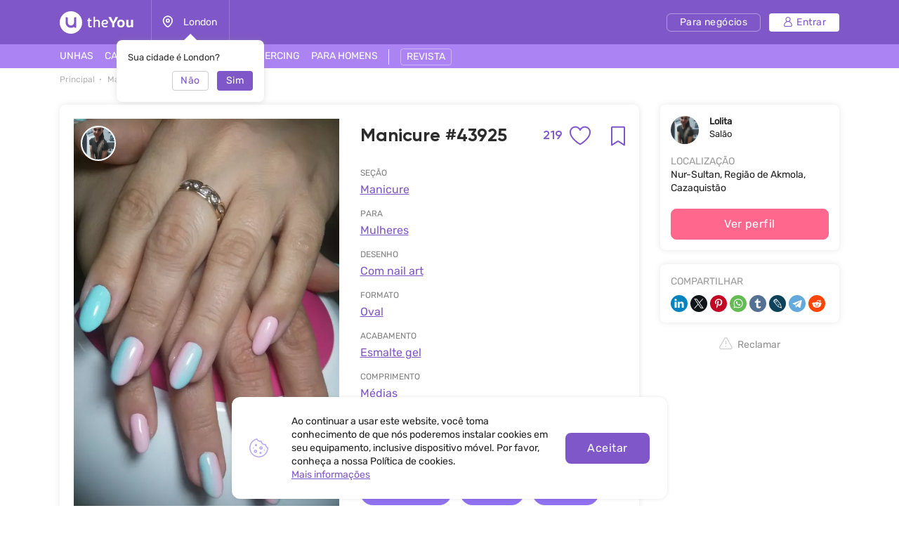

--- FILE ---
content_type: text/html; charset=UTF-8
request_url: https://theyou.com/pt-br/w/manicure/43925
body_size: 27323
content:
<!DOCTYPE html>
<html>
<head>
    <meta http-equiv="content-type" content="text/html" charset="utf-8"/>
    <meta http-equiv="X-UA-Compatible" content="IE=edge,chrome=1"/>
    <meta name="viewport"
          content="width=device-width,initial-scale=1.0,minimum-scale=1.0,maximum-scale=1.0,user-scalable=no">
    <meta name="format-detection" content="telephone=no"/>
    <meta name="theme-color" content="#9071ef">
    <meta name="cmsmagazine" content="769b9ca1e386eaea0ac28f111b8f26fc" />
    <meta name="facebook-domain-verification" content="un7c11jshrgbf21rtct6y2orvnfkin" />
	<!--og-->
    <meta property="og:title" content="Manicure #43925 - fotos de obras de Salão Lolita"/>
    <meta property="og:description" content="Veja a obra de Manicure #43925, bem como as outras obras de Salão Lolita. Mais de 900 de obras na categoria Manicure no site theYou."/>
    <meta property="og:image" content="https://assets.theyou.com/public/43925/work_elements/baby-pink-oval-ombre-nails.jpg"/>
    <meta property="og:type" content="website"/>
    <meta property="og:site_name" content="theYou"/>
    <meta property="og:url" content="https://theyou.com/pt-br/w/manicure/43925" />
    <meta property="og:locale" content="pt_Br" />
        <meta property="og:locale:alternate" content="en_US" />
        <meta property="og:locale:alternate" content="ru_RU" />
        <meta property="og:locale:alternate" content="es_Es" />
        <meta property="og:locale:alternate" content="fr_Fr" />
        <meta property="og:locale:alternate" content="de_De" />
        <meta property="og:locale:alternate" content="it_IT" />
        <meta property="og:locale:alternate" content="pl_PL" />
        <!--og-->
    <meta name="title" content="Manicure #43925 - fotos de obras de Salão Lolita">
    <meta name="keywords" content="">
    <meta name="description" content="Veja a obra de Manicure #43925, bem como as outras obras de Salão Lolita. Mais de 900 de obras na categoria Manicure no site theYou.">
    <title>Manicure #43925 - fotos de obras de Salão Lolita</title>
    <link rel="canonical" href="https://theyou.com/pt-br/w/manicure/43925" />
            <link rel="alternate" hreflang="pt" href="https://theyou.com/pt-br/w/manicure/43925" />
                                            <link rel="alternate" hreflang="en" href="https://theyou.com/w/manicure/43925" />
                                                            <link rel="alternate" hreflang="ru" href="https://theyou.com/ru/w/manicure/43925" />
                                                            <link rel="alternate" hreflang="es" href="https://theyou.com/es/w/manicure/43925" />
                                                            <link rel="alternate" hreflang="fr" href="https://theyou.com/fr/w/manicure/43925" />
                                                            <link rel="alternate" hreflang="de" href="https://theyou.com/de/w/manicure/43925" />
                                                            <link rel="alternate" hreflang="it" href="https://theyou.com/it/w/manicure/43925" />
                                                            <link rel="alternate" hreflang="pl" href="https://theyou.com/pl/w/manicure/43925" />
                            <base href="/pt-br" />    <link rel="shortcut icon" href="https://theyou.com/assets/i/fav.png" type="image/x-icon" />
	<link rel="stylesheet" href="/assets/css/app.css?id=196e73b2fb74b2873483">
    	<link rel="stylesheet" href="/assets/css/work-element.css?id=f0637594236e918d239c">
    <link rel="stylesheet" href="/assets/css/header.css?id=86b30f939cfc59047598">
    <script type="text/javascript" src="/assets/js/app.js?id=f4b39ee5d91e45d632b1"></script>
    <script type="text/javascript">window.$crisp=[];window.CRISP_WEBSITE_ID="05409141-c243-4eb1-a554-4352ecfd1d5f";(function(){d=document;s=d.createElement("script");s.src="https://client.crisp.chat/l.js";s.async=1;d.getElementsByTagName("head")[0].appendChild(s);})();</script>
<!-- Google Tag Manager -->
    <script>(function (w, d, s, l, i) {
            w[l] = w[l] || [];
            w[l].push({
                'gtm.start':
                    new Date().getTime(), event: 'gtm.js'
            });
            var f = d.getElementsByTagName(s)[0],
                j = d.createElement(s), dl = l != 'dataLayer' ? '&l=' + l : '';
            j.async = true;
            j.src =
                'https://www.googletagmanager.com/gtm.js?id=' + i + dl;
            f.parentNode.insertBefore(j, f);
        })(window, document, 'script', 'dataLayer', 'GTM-PVSX9TM');</script>
    <!-- End Google Tag Manager -->
</head>
<body data-locale="pt-br" data-select-no-results="Não encontrado">
<!-- Google Analytics Start-->
<!-- Google Analytics End-->
	
	<div class="b-wrapper p-product">
		<section class="s-header-mobile w-mobile-header-btns">
    <div class="container">
        <div class="row row-h-mobile md-gutters align-items-center justify-content-between">
            <div class="col-left col">
                <div class="row sm-gutters align-items-center">
                    <div class="col-auto">
                        <a href="" class="mobile-btn__link fcm menu _js-b-toggle-mobile-menu">
                            <div class="burger">
                                <div class="line"></div>
                                <div class="line"></div>
                                <div class="line"></div>
                            </div>
                        </a>
                    </div>
                    <div class="col-auto">
                        <div class="relative">
                            <a href="" class="mobile-btn__link fcm location _js-b-pop" data-pop-id="pop-city-select">
                                <svg width="17" height="23" viewBox="0 0 16 19" fill="none" xmlns="http://www.w3.org/2000/svg">
                                    <path fill-rule="evenodd" clip-rule="evenodd" d="M10.2923 8.27455C10.2923 7.01405 9.26635 5.99268 8.00111 5.99268C6.73495 5.99268 5.70898 7.01405 5.70898 8.27455C5.70898 9.53412 6.73495 10.5555 8.00111 10.5555C9.26635 10.5555 10.2923 9.53412 10.2923 8.27455Z" stroke="white" stroke-width="1.5" stroke-linecap="round" stroke-linejoin="round"/>
                                    <path fill-rule="evenodd" clip-rule="evenodd" d="M7.99955 17.8573C6.90095 17.8573 1.125 13.2017 1.125 8.33313C1.125 4.52167 4.20234 1.43115 7.99955 1.43115C11.7968 1.43115 14.875 4.52167 14.875 8.33313C14.875 13.2017 9.09815 17.8573 7.99955 17.8573Z" stroke="white" stroke-width="1.5" stroke-linecap="round" stroke-linejoin="round"/>
                                </svg>
                            </a>
                            <div class="w-city-dropper-help" style="display: block;">
    <div class="frame">
        <div class="corner"></div>
        <div class="mb-10">Sua cidade é London?</div>
        <div class="row sm-gutters justify-content-end">
            <div class="col col-4">
                <div class="button small auto block transparent pointer _js-b-pop" data-pop-id="pop-city-select">
                    Não
                </div>
            </div>
            <div class="col col-4">
                <div class="button small auto pointer block _js-b-city-dropper-help-close">
                    Sim
                </div>
            </div>
        </div>
    </div>
</div>
                        </div>
                    </div>
                </div>
            </div>
            <div class="col-logo col">
                <div class="row no-gutters align-items-center justify-content-center">
                    <div class="col-auto">
                        <a href="https://theyou.com/pt-br" class="logo__link mobile" style="max-width: 150px;">
                           <svg width="105" height="32" viewBox="0 0 105 32" fill="none" xmlns="http://www.w3.org/2000/svg">
                           <path d="M39.3317 12.5313L40.5531 12.3139L40.8223 9.74669H42.7477V12.3139H45.1699V14.0012H42.7477V19.5186C42.7477 19.767 42.7649 19.9947 42.7994 20.2018C42.8408 20.4019 42.9064 20.5744 42.9961 20.7193C43.0927 20.8643 43.2135 20.9781 43.3584 21.061C43.5033 21.1369 43.6862 21.1748 43.9071 21.1748C44.259 21.1748 44.5523 21.1334 44.7869 21.0506C45.0216 20.9678 45.2493 20.8815 45.4701 20.7918L46.0291 22.2928C45.8359 22.3963 45.6427 22.4929 45.4494 22.5826C45.2562 22.6654 45.0526 22.7379 44.8387 22.8C44.6248 22.8552 44.397 22.9001 44.1555 22.9346C43.914 22.9691 43.6483 22.9863 43.3584 22.9863C42.9444 22.9863 42.5648 22.9208 42.2198 22.7897C41.8747 22.6585 41.578 22.4619 41.3295 22.1996C41.088 21.9305 40.8982 21.5923 40.7602 21.1852C40.6222 20.7711 40.5531 20.2846 40.5531 19.7256V14.0012H39.3317V12.5313Z" fill="white"/>
                           <path d="M48.1512 7.85236H50.3457V13.0799C50.5321 12.9833 50.7494 12.8763 50.9979 12.759C51.2463 12.6417 51.5189 12.5347 51.8156 12.4381C52.1124 12.3346 52.4195 12.2483 52.7369 12.1793C53.0613 12.1103 53.3891 12.0758 53.7203 12.0758C54.3621 12.0758 54.9039 12.1966 55.3455 12.4381C55.7941 12.6727 56.153 12.9833 56.4221 13.3697C56.6981 13.7493 56.8983 14.1772 57.0225 14.6533C57.1467 15.1295 57.2088 15.6091 57.2088 16.0922V22.8H55.0453V16.144C55.0453 16.0128 55.0315 15.8231 55.0039 15.5746C54.9832 15.3262 54.9108 15.0777 54.7865 14.8293C54.6623 14.5809 54.4726 14.3635 54.2172 14.1772C53.9619 13.9908 53.603 13.8977 53.1406 13.8977C52.9336 13.8977 52.6921 13.9322 52.416 14.0012C52.14 14.0633 51.8674 14.1427 51.5983 14.2393C51.3291 14.3359 51.0807 14.4394 50.853 14.5498C50.6252 14.6533 50.4561 14.7499 50.3457 14.8397V22.8H48.1512V7.85236Z" fill="white"/>
                           <path d="M61.7531 18.5352C61.8153 18.963 61.9257 19.3426 62.0844 19.6738C62.2431 20.0051 62.4571 20.2846 62.7262 20.5123C62.9953 20.7401 63.3231 20.916 63.7096 21.0402C64.103 21.1576 64.5584 21.2162 65.076 21.2162C65.5729 21.2162 66.0421 21.1369 66.4838 20.9781C66.9324 20.8194 67.343 20.64 67.7157 20.4399L68.3781 21.9719C67.8123 22.2962 67.236 22.5481 66.6494 22.7276C66.0629 22.9001 65.4073 22.9863 64.6826 22.9863C63.0264 22.9863 61.7601 22.5171 60.8836 21.5785C60.0141 20.64 59.5793 19.2598 59.5793 17.4379C59.5793 16.5684 59.6966 15.8024 59.9313 15.1399C60.1728 14.4705 60.511 13.9115 60.9457 13.4629C61.3805 13.0074 61.9015 12.6624 62.5088 12.4277C63.1161 12.1931 63.7924 12.0758 64.5377 12.0758C65.145 12.0758 65.704 12.1655 66.2147 12.3449C66.7323 12.5244 67.1774 12.7693 67.55 13.0799C67.9296 13.3904 68.2263 13.7562 68.4403 14.1772C68.6542 14.5981 68.7612 15.0501 68.7612 15.5332C68.7612 15.9335 68.7025 16.3165 68.5852 16.6822C68.4748 17.0411 68.2815 17.3585 68.0055 17.6346C67.7295 17.9106 67.3602 18.1315 66.8979 18.2971C66.4355 18.4558 65.8593 18.5352 65.1692 18.5352H61.7531ZM64.4446 13.8873C64.0443 13.8873 63.6854 13.9563 63.368 14.0943C63.0574 14.2324 62.7883 14.4256 62.5606 14.674C62.3397 14.9156 62.1603 15.2054 62.0223 15.5436C61.8843 15.8817 61.7877 16.2509 61.7324 16.6512H64.8172C65.0933 16.6512 65.3417 16.6443 65.5625 16.6305C65.7903 16.6167 65.98 16.5787 66.1319 16.5166C66.2906 16.4476 66.4114 16.3475 66.4942 16.2164C66.577 16.0853 66.6184 15.9059 66.6184 15.6781C66.6184 15.3607 66.5494 15.0881 66.4114 14.8604C66.2802 14.6326 66.1077 14.4463 65.8938 14.3014C65.6867 14.1565 65.4556 14.0529 65.2002 13.9908C64.9449 13.9218 64.693 13.8873 64.4446 13.8873Z" fill="white"/>
                           <path d="M71.8666 13.0281C71.6182 12.5934 71.3732 12.1517 71.1317 11.7031C70.897 11.2546 70.6762 10.8233 70.4692 10.4092C70.2621 9.99513 70.0758 9.61212 69.9102 9.26017C69.7446 8.90131 69.6134 8.60112 69.5168 8.35958L73.0364 8.25607C73.1123 8.4631 73.2054 8.70118 73.3158 8.97032C73.4332 9.23256 73.5574 9.51206 73.6885 9.8088C73.8196 10.0986 73.9542 10.3954 74.0922 10.699C74.2371 10.9958 74.3821 11.2822 74.527 11.5582C74.6581 11.8274 74.7996 12.1068 74.9514 12.3967C75.1101 12.6865 75.2619 12.966 75.4069 13.2352C75.5587 13.4974 75.7002 13.7389 75.8313 13.9598C75.9693 14.1806 76.0901 14.3566 76.1936 14.4877H76.3489C76.4455 14.3497 76.5593 14.1737 76.6905 13.9598C76.8285 13.7389 76.9699 13.4974 77.1149 13.2352C77.2667 12.9729 77.4185 12.7003 77.5703 12.4174C77.7222 12.1345 77.8636 11.8584 77.9948 11.5893C78.2846 10.982 78.5606 10.3885 78.8229 9.8088C79.0851 9.22911 79.3025 8.71154 79.475 8.25607L83.0153 8.35958C82.7461 8.98758 82.4114 9.69838 82.0112 10.492C81.6109 11.2856 81.1658 12.1241 80.6758 13.0074C80.455 13.4077 80.2307 13.7907 80.003 14.1565C79.7752 14.5153 79.544 14.8707 79.3094 15.2227C79.0748 15.5677 78.8332 15.9128 78.5848 16.2578C78.3433 16.6029 78.0948 16.9583 77.8395 17.324V22.8H74.6926V17.324C74.2785 16.7374 73.8196 16.0784 73.3158 15.3469C72.8121 14.6154 72.329 13.8425 71.8666 13.0281Z" fill="white"/>
                           <path d="M81.8145 17.4483C81.8145 16.6132 81.9352 15.8576 82.1768 15.1813C82.4183 14.4981 82.7703 13.9184 83.2326 13.4422C83.695 12.966 84.2574 12.6003 84.9199 12.3449C85.5824 12.0827 86.3347 11.9516 87.1766 11.9516C87.9288 11.9516 88.6327 12.062 89.2883 12.2828C89.9439 12.5037 90.5132 12.8418 90.9963 13.2973C91.4794 13.7527 91.8589 14.3255 92.135 15.0156C92.411 15.7057 92.549 16.5166 92.549 17.4483C92.549 18.3385 92.4248 19.1287 92.1764 19.8188C91.9349 20.5089 91.5829 21.092 91.1205 21.5682C90.6582 22.0374 90.0957 22.3963 89.4332 22.6447C88.7707 22.8932 88.022 23.0174 87.1869 23.0174C86.3519 23.0174 85.6031 22.8966 84.9407 22.6551C84.2781 22.4136 83.7157 22.0582 83.2533 21.5889C82.791 21.1127 82.4356 20.5296 82.1871 19.8395C81.9387 19.1494 81.8145 18.3523 81.8145 17.4483ZM84.7647 17.4483C84.7647 18.0279 84.8233 18.5179 84.9407 18.9182C85.0649 19.3184 85.2339 19.6428 85.4479 19.8912C85.6618 20.1397 85.9171 20.3191 86.2139 20.4295C86.5106 20.5399 86.8384 20.5951 87.1973 20.5951C87.5561 20.5951 87.8839 20.5399 88.1807 20.4295C88.4774 20.3122 88.7328 20.1259 88.9467 19.8705C89.1606 19.6152 89.3228 19.2908 89.4332 18.8975C89.5505 18.4972 89.6092 18.0107 89.6092 17.4379C89.6092 16.8996 89.5471 16.4373 89.4229 16.0508C89.3056 15.6643 89.1399 15.3469 88.926 15.0985C88.7121 14.85 88.4567 14.6671 88.16 14.5498C87.8701 14.4325 87.5492 14.3738 87.1973 14.3738C86.8384 14.3738 86.5072 14.436 86.2035 14.5602C85.9068 14.6775 85.6515 14.8638 85.4375 15.1192C85.2236 15.3676 85.058 15.685 84.9407 16.0715C84.8233 16.458 84.7647 16.9169 84.7647 17.4483Z" fill="white"/>
                           <path d="M94.6815 12.2414H97.6938V18.3902C97.6938 18.8319 97.7421 19.1942 97.8387 19.4772C97.9422 19.7601 98.0802 19.9844 98.2528 20.15C98.4253 20.3156 98.6254 20.433 98.8531 20.502C99.0878 20.5641 99.3328 20.5951 99.5881 20.5951C99.9953 20.5951 100.364 20.5365 100.696 20.4192C101.034 20.3018 101.334 20.1431 101.596 19.943V12.2414H104.598V22.8H101.969L101.648 21.7442C101.489 21.9029 101.303 22.0616 101.089 22.2203C100.882 22.3721 100.651 22.5067 100.396 22.624C100.147 22.7414 99.8745 22.8345 99.5778 22.9035C99.2879 22.9794 98.9843 23.0174 98.6668 23.0174C97.9698 23.0174 97.3694 22.9035 96.8657 22.6758C96.3688 22.4481 95.9582 22.1341 95.6338 21.7338C95.3095 21.3335 95.0679 20.8677 94.9092 20.3363C94.7574 19.7981 94.6815 19.2184 94.6815 18.5973V12.2414Z" fill="white"/>
                           <path fill-rule="evenodd" clip-rule="evenodd" d="M16 32C24.8366 32 32 24.8366 32 16C32 7.16344 24.8366 0 16 0C7.16344 0 0 7.16344 0 16C0 24.8366 7.16344 32 16 32ZM10 8.4H8.4V16C8.4 20.1974 11.8026 23.6 16 23.6C17.6447 23.6 19.1674 23.0776 20.4111 22.1896C20.5049 22.9839 21.1805 23.6 22 23.6H23.6V8.4H22C21.1163 8.4 20.4 9.11634 20.4 10V16C20.4 18.4301 18.4301 20.4 16 20.4C13.5699 20.4 11.6 18.4301 11.6 16V10C11.6 9.11634 10.8837 8.4 10 8.4Z" fill="white"/>
                           </svg>
                        </a>
                    </div>
                </div>
            </div>
                        <div class="col-right col">
                <div class="row sm-gutters align-items-center justify-content-end">
                    <div class="col-auto">
                        <div class="w-header-cabinet__link no-login relative">
                            <a href="" class="mobile-btn__link fcm login  _js-b-header-cabinet-pop">
                                <svg width="20" height="20" viewBox="0 0 14 14" fill="#fff" xmlns="http://www.w3.org/2000/svg">
                                    <path d="M9.11176 6.49154C10.0076 5.83822 10.5909 4.78089 10.5909 3.58974C10.5909 1.61036 8.98057 0 7.00118 0C5.0218 0 3.41145 1.61036 3.41145 3.58974C3.41145 4.78089 3.99477 5.83822 4.8906 6.49154C2.66373 7.34371 1.07812 9.5028 1.07812 12.0256C1.07812 13.1143 1.96382 14 3.05248 14H10.9499C12.0386 14 12.9242 13.1143 12.9242 12.0256C12.9242 9.5028 11.3386 7.34371 9.11176 6.49154ZM4.48838 3.58974C4.48838 2.20418 5.61562 1.07693 7.00118 1.07693C8.38674 1.07693 9.51399 2.20418 9.51399 3.58974C9.51399 4.9753 8.38674 6.10258 7.00118 6.10258C5.61562 6.10258 4.48838 4.9753 4.48838 3.58974ZM10.9499 12.9231H3.05248C2.55764 12.9231 2.15506 12.5205 2.15506 12.0256C2.15506 9.35342 4.32899 7.17946 7.00121 7.17946C9.67343 7.17946 11.8474 9.35339 11.8474 12.0256C11.8473 12.5205 11.4448 12.9231 10.9499 12.9231Z" fill="white"/>
                                </svg>
                            </a>
                            <div class="inset header-cabinet _js-header-cabinet-pop">
    <div class="frame header-cabinet__inner header-cabinet__inner_unlogin">
                    
        <ul class="header-cabinet__items">
                        <li class="header-cabinet__item">
                <a href="https://theyou.com/pt-br/login?tab=login" class="header-cabinet__link">
                    Entrar
                </a>
            </li>
            <li class="header-cabinet__item">
                <a href="https://theyou.com/pt-br/login?tab=sign-up" class="header-cabinet__link">
                    Cadastrar
                </a>
            </li>
            <li class="header-cabinet__item header-cabinet__item_border-top">
                <a href="https://theyou.com/pt-br/register" class="header-cabinet__link">
                    Criar perfil comercial
                </a>
            </li>
                    </ul>
            </div>
</div>                        </div>
                    </div>
                </div>
            </div>
                    </div>
    </div>
</section>
<div class="header-mobile-empty"></div>

<header class="s-header _js-header-search-mobile">
    <div class="h-middle">
        <div class="container">
            <div class="row row-header-middle align-items-center justify-content-between">
                <div class="col col-left col-auto col-6">
                    <div class="row row-header-left">
                        <div class="col-auto col">
                            <a href="https://theyou.com/pt-br" class="logo__link desktop" style="max-width: 150px;">
                                                          <svg width="105" height="32" viewBox="0 0 105 32" fill="none" xmlns="http://www.w3.org/2000/svg">
                                                          <path d="M39.3317 12.5313L40.5531 12.3139L40.8223 9.74669H42.7477V12.3139H45.1699V14.0012H42.7477V19.5186C42.7477 19.767 42.7649 19.9947 42.7994 20.2018C42.8408 20.4019 42.9064 20.5744 42.9961 20.7193C43.0927 20.8643 43.2135 20.9781 43.3584 21.061C43.5033 21.1369 43.6862 21.1748 43.9071 21.1748C44.259 21.1748 44.5523 21.1334 44.7869 21.0506C45.0216 20.9678 45.2493 20.8815 45.4701 20.7918L46.0291 22.2928C45.8359 22.3963 45.6427 22.4929 45.4494 22.5826C45.2562 22.6654 45.0526 22.7379 44.8387 22.8C44.6248 22.8552 44.397 22.9001 44.1555 22.9346C43.914 22.9691 43.6483 22.9863 43.3584 22.9863C42.9444 22.9863 42.5648 22.9208 42.2198 22.7897C41.8747 22.6585 41.578 22.4619 41.3295 22.1996C41.088 21.9305 40.8982 21.5923 40.7602 21.1852C40.6222 20.7711 40.5531 20.2846 40.5531 19.7256V14.0012H39.3317V12.5313Z" fill="white"/>
                                                          <path d="M48.1512 7.85236H50.3457V13.0799C50.5321 12.9833 50.7494 12.8763 50.9979 12.759C51.2463 12.6417 51.5189 12.5347 51.8156 12.4381C52.1124 12.3346 52.4195 12.2483 52.7369 12.1793C53.0613 12.1103 53.3891 12.0758 53.7203 12.0758C54.3621 12.0758 54.9039 12.1966 55.3455 12.4381C55.7941 12.6727 56.153 12.9833 56.4221 13.3697C56.6981 13.7493 56.8983 14.1772 57.0225 14.6533C57.1467 15.1295 57.2088 15.6091 57.2088 16.0922V22.8H55.0453V16.144C55.0453 16.0128 55.0315 15.8231 55.0039 15.5746C54.9832 15.3262 54.9108 15.0777 54.7865 14.8293C54.6623 14.5809 54.4726 14.3635 54.2172 14.1772C53.9619 13.9908 53.603 13.8977 53.1406 13.8977C52.9336 13.8977 52.6921 13.9322 52.416 14.0012C52.14 14.0633 51.8674 14.1427 51.5983 14.2393C51.3291 14.3359 51.0807 14.4394 50.853 14.5498C50.6252 14.6533 50.4561 14.7499 50.3457 14.8397V22.8H48.1512V7.85236Z" fill="white"/>
                                                          <path d="M61.7531 18.5352C61.8153 18.963 61.9257 19.3426 62.0844 19.6738C62.2431 20.0051 62.4571 20.2846 62.7262 20.5123C62.9953 20.7401 63.3231 20.916 63.7096 21.0402C64.103 21.1576 64.5584 21.2162 65.076 21.2162C65.5729 21.2162 66.0421 21.1369 66.4838 20.9781C66.9324 20.8194 67.343 20.64 67.7157 20.4399L68.3781 21.9719C67.8123 22.2962 67.236 22.5481 66.6494 22.7276C66.0629 22.9001 65.4073 22.9863 64.6826 22.9863C63.0264 22.9863 61.7601 22.5171 60.8836 21.5785C60.0141 20.64 59.5793 19.2598 59.5793 17.4379C59.5793 16.5684 59.6966 15.8024 59.9313 15.1399C60.1728 14.4705 60.511 13.9115 60.9457 13.4629C61.3805 13.0074 61.9015 12.6624 62.5088 12.4277C63.1161 12.1931 63.7924 12.0758 64.5377 12.0758C65.145 12.0758 65.704 12.1655 66.2147 12.3449C66.7323 12.5244 67.1774 12.7693 67.55 13.0799C67.9296 13.3904 68.2263 13.7562 68.4403 14.1772C68.6542 14.5981 68.7612 15.0501 68.7612 15.5332C68.7612 15.9335 68.7025 16.3165 68.5852 16.6822C68.4748 17.0411 68.2815 17.3585 68.0055 17.6346C67.7295 17.9106 67.3602 18.1315 66.8979 18.2971C66.4355 18.4558 65.8593 18.5352 65.1692 18.5352H61.7531ZM64.4446 13.8873C64.0443 13.8873 63.6854 13.9563 63.368 14.0943C63.0574 14.2324 62.7883 14.4256 62.5606 14.674C62.3397 14.9156 62.1603 15.2054 62.0223 15.5436C61.8843 15.8817 61.7877 16.2509 61.7324 16.6512H64.8172C65.0933 16.6512 65.3417 16.6443 65.5625 16.6305C65.7903 16.6167 65.98 16.5787 66.1319 16.5166C66.2906 16.4476 66.4114 16.3475 66.4942 16.2164C66.577 16.0853 66.6184 15.9059 66.6184 15.6781C66.6184 15.3607 66.5494 15.0881 66.4114 14.8604C66.2802 14.6326 66.1077 14.4463 65.8938 14.3014C65.6867 14.1565 65.4556 14.0529 65.2002 13.9908C64.9449 13.9218 64.693 13.8873 64.4446 13.8873Z" fill="white"/>
                                                          <path d="M71.8666 13.0281C71.6182 12.5934 71.3732 12.1517 71.1317 11.7031C70.897 11.2546 70.6762 10.8233 70.4692 10.4092C70.2621 9.99513 70.0758 9.61212 69.9102 9.26017C69.7446 8.90131 69.6134 8.60112 69.5168 8.35958L73.0364 8.25607C73.1123 8.4631 73.2054 8.70118 73.3158 8.97032C73.4332 9.23256 73.5574 9.51206 73.6885 9.8088C73.8196 10.0986 73.9542 10.3954 74.0922 10.699C74.2371 10.9958 74.3821 11.2822 74.527 11.5582C74.6581 11.8274 74.7996 12.1068 74.9514 12.3967C75.1101 12.6865 75.2619 12.966 75.4069 13.2352C75.5587 13.4974 75.7002 13.7389 75.8313 13.9598C75.9693 14.1806 76.0901 14.3566 76.1936 14.4877H76.3489C76.4455 14.3497 76.5593 14.1737 76.6905 13.9598C76.8285 13.7389 76.9699 13.4974 77.1149 13.2352C77.2667 12.9729 77.4185 12.7003 77.5703 12.4174C77.7222 12.1345 77.8636 11.8584 77.9948 11.5893C78.2846 10.982 78.5606 10.3885 78.8229 9.8088C79.0851 9.22911 79.3025 8.71154 79.475 8.25607L83.0153 8.35958C82.7461 8.98758 82.4114 9.69838 82.0112 10.492C81.6109 11.2856 81.1658 12.1241 80.6758 13.0074C80.455 13.4077 80.2307 13.7907 80.003 14.1565C79.7752 14.5153 79.544 14.8707 79.3094 15.2227C79.0748 15.5677 78.8332 15.9128 78.5848 16.2578C78.3433 16.6029 78.0948 16.9583 77.8395 17.324V22.8H74.6926V17.324C74.2785 16.7374 73.8196 16.0784 73.3158 15.3469C72.8121 14.6154 72.329 13.8425 71.8666 13.0281Z" fill="white"/>
                                                          <path d="M81.8145 17.4483C81.8145 16.6132 81.9352 15.8576 82.1768 15.1813C82.4183 14.4981 82.7703 13.9184 83.2326 13.4422C83.695 12.966 84.2574 12.6003 84.9199 12.3449C85.5824 12.0827 86.3347 11.9516 87.1766 11.9516C87.9288 11.9516 88.6327 12.062 89.2883 12.2828C89.9439 12.5037 90.5132 12.8418 90.9963 13.2973C91.4794 13.7527 91.8589 14.3255 92.135 15.0156C92.411 15.7057 92.549 16.5166 92.549 17.4483C92.549 18.3385 92.4248 19.1287 92.1764 19.8188C91.9349 20.5089 91.5829 21.092 91.1205 21.5682C90.6582 22.0374 90.0957 22.3963 89.4332 22.6447C88.7707 22.8932 88.022 23.0174 87.1869 23.0174C86.3519 23.0174 85.6031 22.8966 84.9407 22.6551C84.2781 22.4136 83.7157 22.0582 83.2533 21.5889C82.791 21.1127 82.4356 20.5296 82.1871 19.8395C81.9387 19.1494 81.8145 18.3523 81.8145 17.4483ZM84.7647 17.4483C84.7647 18.0279 84.8233 18.5179 84.9407 18.9182C85.0649 19.3184 85.2339 19.6428 85.4479 19.8912C85.6618 20.1397 85.9171 20.3191 86.2139 20.4295C86.5106 20.5399 86.8384 20.5951 87.1973 20.5951C87.5561 20.5951 87.8839 20.5399 88.1807 20.4295C88.4774 20.3122 88.7328 20.1259 88.9467 19.8705C89.1606 19.6152 89.3228 19.2908 89.4332 18.8975C89.5505 18.4972 89.6092 18.0107 89.6092 17.4379C89.6092 16.8996 89.5471 16.4373 89.4229 16.0508C89.3056 15.6643 89.1399 15.3469 88.926 15.0985C88.7121 14.85 88.4567 14.6671 88.16 14.5498C87.8701 14.4325 87.5492 14.3738 87.1973 14.3738C86.8384 14.3738 86.5072 14.436 86.2035 14.5602C85.9068 14.6775 85.6515 14.8638 85.4375 15.1192C85.2236 15.3676 85.058 15.685 84.9407 16.0715C84.8233 16.458 84.7647 16.9169 84.7647 17.4483Z" fill="white"/>
                                                          <path d="M94.6815 12.2414H97.6938V18.3902C97.6938 18.8319 97.7421 19.1942 97.8387 19.4772C97.9422 19.7601 98.0802 19.9844 98.2528 20.15C98.4253 20.3156 98.6254 20.433 98.8531 20.502C99.0878 20.5641 99.3328 20.5951 99.5881 20.5951C99.9953 20.5951 100.364 20.5365 100.696 20.4192C101.034 20.3018 101.334 20.1431 101.596 19.943V12.2414H104.598V22.8H101.969L101.648 21.7442C101.489 21.9029 101.303 22.0616 101.089 22.2203C100.882 22.3721 100.651 22.5067 100.396 22.624C100.147 22.7414 99.8745 22.8345 99.5778 22.9035C99.2879 22.9794 98.9843 23.0174 98.6668 23.0174C97.9698 23.0174 97.3694 22.9035 96.8657 22.6758C96.3688 22.4481 95.9582 22.1341 95.6338 21.7338C95.3095 21.3335 95.0679 20.8677 94.9092 20.3363C94.7574 19.7981 94.6815 19.2184 94.6815 18.5973V12.2414Z" fill="white"/>
                                                          <path fill-rule="evenodd" clip-rule="evenodd" d="M16 32C24.8366 32 32 24.8366 32 16C32 7.16344 24.8366 0 16 0C7.16344 0 0 7.16344 0 16C0 24.8366 7.16344 32 16 32ZM10 8.4H8.4V16C8.4 20.1974 11.8026 23.6 16 23.6C17.6447 23.6 19.1674 23.0776 20.4111 22.1896C20.5049 22.9839 21.1805 23.6 22 23.6H23.6V8.4H22C21.1163 8.4 20.4 9.11634 20.4 10V16C20.4 18.4301 18.4301 20.4 16 20.4C13.5699 20.4 11.6 18.4301 11.6 16V10C11.6 9.11634 10.8837 8.4 10 8.4Z" fill="white"/>
                                                          </svg>
                            </a>
                        </div>
                        <div class="col-auto col-city col">
                            <div class="header-location__link _js-b-pop" data-pop-id="pop-city-select">
                                <div class="w-icon-left w-dropper-right-side">
                                    <div class="icon">
                                        <div class="r-box">
                                            <div class="r-img contain disabled" style="background-image: url('assets/i/icon/header-location.svg');"></div>
                                        </div>
                                    </div>
                                    <div class="text">London</div>
                                </div>
                            </div>
                            <div class="w-city-dropper-help" style="display: block;">
    <div class="frame">
        <div class="corner"></div>
        <div class="mb-10">Sua cidade é London?</div>
        <div class="row sm-gutters justify-content-end">
            <div class="col col-4">
                <div class="button small auto block transparent pointer _js-b-pop" data-pop-id="pop-city-select">
                    Não
                </div>
            </div>
            <div class="col col-4">
                <div class="button small auto pointer block _js-b-city-dropper-help-close">
                    Sim
                </div>
            </div>
        </div>
    </div>
</div>
                        </div>
                    </div>
                </div>
                <div class="col col-right col-auto col-6">
                    <div class="row row-header-right sm-gutters align-items-center justify-content-end">
                        <div class="col-auto col col-cabinet">
                                                        <a href="https://business.theyou.com/pt" class="header__button button__primary button__small button__transparent_white header__button_business">
                                <div class="text">Para negócios</div>
                            </a>
                        </div>

                                                    <div class="col-auto col col-cabinet">
                                <a href="https://theyou.com/pt-br/login" class="header__button button__primary button__small button__white header__button_login">
                                    <div class="w-icon-left">
                                        <div class="icon">
                                            <svg width="14" height="14" viewBox="0 0 14 14" fill="none" xmlns="http://www.w3.org/2000/svg">
                                                <path d="M9.11176 6.49154C10.0076 5.83822 10.5909 4.78089 10.5909 3.58974C10.5909 1.61036 8.98057 0 7.00118 0C5.0218 0 3.41145 1.61036 3.41145 3.58974C3.41145 4.78089 3.99477 5.83822 4.8906 6.49154C2.66373 7.34371 1.07812 9.5028 1.07812 12.0256C1.07812 13.1143 1.96382 14 3.05248 14H10.9499C12.0386 14 12.9242 13.1143 12.9242 12.0256C12.9242 9.5028 11.3386 7.34371 9.11176 6.49154ZM4.48838 3.58974C4.48838 2.20418 5.61562 1.07693 7.00118 1.07693C8.38674 1.07693 9.51399 2.20418 9.51399 3.58974C9.51399 4.9753 8.38674 6.10258 7.00118 6.10258C5.61562 6.10258 4.48838 4.9753 4.48838 3.58974ZM10.9499 12.9231H3.05248C2.55764 12.9231 2.15506 12.5205 2.15506 12.0256C2.15506 9.35342 4.32899 7.17946 7.00121 7.17946C9.67343 7.17946 11.8474 9.35339 11.8474 12.0256C11.8473 12.5205 11.4448 12.9231 10.9499 12.9231Z" fill="white"/>
                                            </svg>
                                        </div>
                                        <div class="text">Entrar</div>
                                    </div>
                                </a>
                            </div>
                                            </div>
                </div>
            </div>
        </div>
    </div>
            <div class="header__bottom">
    
    <div class="container">
        <div class="col-auto">
            <ul class="main-menu row header__bottom-menu menu">
                                                <li class="col-auto li-dropper menu__item item ">
                                        <div class="__link pointer menu__item-title">
                        <span class="text">Unhas</span>
                    </div>
                                                            <div class="inset item__inset " style="">
                        <div class="frame ">
                            <div class="container">
                                <div class="row row-header-inset-catalog">
                                                                                                                        <div class="col-3">
                                                <ul class="ul-header-catalog-inset-new">
                                                    <li class="li-parent">
                                                        <div class="header-catalog-inset__link parent">Encontre um profissional</div>
                                                    </li>
                                                                                                            <li class="li-children">
                                                            <a href="https://theyou.com/pt-br/s/manicure/nail-salons-near-me" class="header-catalog-inset__link children">Manicure</a>
                                                        </li>
                                                                                                            <li class="li-children">
                                                            <a href="https://theyou.com/pt-br/s/pedicure/pedicure-in-London" class="header-catalog-inset__link children">Pedicure</a>
                                                        </li>
                                                                                                            <li class="li-children">
                                                            <a href="https://theyou.com/pt-br/s/manicure-pedicure/manicure-pedicure-in-london" class="header-catalog-inset__link children">Manicure + Pedicure</a>
                                                        </li>
                                                                                                    </ul>
                                            </div>
                                                                                                                                                                <div class="col-3">
                                                <ul class="ul-header-catalog-inset-new">
                                                    <li class="li-parent">
                                                        <div class="header-catalog-inset__link parent">Galeria de obras</div>
                                                    </li>
                                                                                                            <li class="li-children">
                                                            <a href="https://theyou.com/pt-br/w/manicure" class="header-catalog-inset__link children">Manicure</a>
                                                        </li>
                                                                                                            <li class="li-children">
                                                            <a href="https://theyou.com/pt-br/w/pedicure" class="header-catalog-inset__link children">Pedicure</a>
                                                        </li>
                                                                                                            <li class="li-children">
                                                            <a href="https://theyou.com/pt-br/w/manicure-pedicure" class="header-catalog-inset__link children">Manicure + Pedicure</a>
                                                        </li>
                                                                                                    </ul>
                                            </div>
                                                                                                                                                                <div class="col-6">
                                                <div class="ul-header-catalog-inset-new">
                                                    <div class="li-parent">
                                                        <div class="header-catalog-inset__link parent">Leia na nossa revista</div>
                                                    </div>
                                                </div>
                                                                                                                                                <div class="row row-images sm-gutters">
                                                                                                        <div class="col-4 col">
                                                        <a href="https://theyou.com/pt-br/magazine/home-manicure-basic-information-tips-from-masters-on-the-preparation-of-marigolds-and-their-decor" class="block__link image__link">
                                                            <div class="r-box">
                                                                <div class="r-img disabled">
                                                                    <img class="image" src="https://assets.theyou.com/public/thumbs/h310_w205_1_Gdudkvff1xqpsijq6mp6.jpg" alt="">
                                                                </div>
                                                            </div>
                                                            <div class="text">Como fazer unhas em casa: informações básicas e dicas de nail artists</div>
                                                        </a>
                                                    </div>
                                                                                                    <div class="col-4 col">
                                                        <a href="https://theyou.com/pt-br/magazine/nails-and-their-shapes" class="block__link image__link">
                                                            <div class="r-box">
                                                                <div class="r-img disabled">
                                                                    <img class="image" src="https://assets.theyou.com/public/thumbs/h310_w205_1_ysDrnP1ZLk9n5Opc5LzC.jpg" alt="">
                                                                </div>
                                                            </div>
                                                            <div class="text">Formatos de unhas: guia definitivo com fotos</div>
                                                        </a>
                                                    </div>
                                                                                                    <div class="col-4 col">
                                                        <a href="https://theyou.com/pt-br/magazine/nail-architecture" class="block__link image__link">
                                                            <div class="r-box">
                                                                <div class="r-img disabled">
                                                                    <img class="image" src="https://assets.theyou.com/public/thumbs/h310_w205_1_6dRlGbN263RXXO4L4CTe.jpg" alt="">
                                                                </div>
                                                            </div>
                                                            <div class="text">Arquitetura de unhas: tudo que presisamos saber sobre a técnica</div>
                                                        </a>
                                                    </div>
                                                                                                </div>
                                                                                                                                                                                                <div class="w-more-link">
                                                                                                        <a href="https://theyou.com/pt-br/magazine/nails" class="more__link">Ver outros artigos</a>
                                                                                                    </div>
                                                                                                                                            </div>
                                                                                                            </div>
                            </div>
                        </div>
                    </div>
                                    </li>
                                                <li class="col-auto li-dropper menu__item item ">
                                        <div class="__link pointer menu__item-title">
                        <span class="text">Cabelo</span>
                    </div>
                                                            <div class="inset item__inset " style="">
                        <div class="frame ">
                            <div class="container">
                                <div class="row row-header-inset-catalog">
                                                                                                                        <div class="col-3">
                                                <ul class="ul-header-catalog-inset-new">
                                                    <li class="li-parent">
                                                        <div class="header-catalog-inset__link parent">Encontre um profissional</div>
                                                    </li>
                                                                                                            <li class="li-children">
                                                            <a href="https://theyou.com/pt-br/s/hairstyles/london" class="header-catalog-inset__link children">Penteados</a>
                                                        </li>
                                                                                                            <li class="li-children">
                                                            <a href="https://theyou.com/pt-br/s/haircuts/london" class="header-catalog-inset__link children">Cortes de cabelo</a>
                                                        </li>
                                                                                                            <li class="li-children">
                                                            <a href="https://theyou.com/pt-br/s/hair-extension/hair-extensions-in-london" class="header-catalog-inset__link children">Alongamento capilar</a>
                                                        </li>
                                                                                                            <li class="li-children">
                                                            <a href="https://theyou.com/pt-br/s/hair-coloring/hair-coloring-in-london" class="header-catalog-inset__link children">Coloração</a>
                                                        </li>
                                                                                                            <li class="li-children">
                                                            <a href="https://theyou.com/pt-br/s/hair-treatment/hair-treatment-in-london" class="header-catalog-inset__link children">Tratamento capilar</a>
                                                        </li>
                                                                                                            <li class="li-children">
                                                            <a href="https://theyou.com/pt-br/s/hair-curling/london" class="header-catalog-inset__link children">Permanente</a>
                                                        </li>
                                                                                                            <li class="li-children">
                                                            <a href="https://theyou.com/pt-br/s/hair-straightening/hair-straightening-in-london" class="header-catalog-inset__link children">Alisamento capilar</a>
                                                        </li>
                                                                                                    </ul>
                                            </div>
                                                                                                                                                                <div class="col-3">
                                                <ul class="ul-header-catalog-inset-new">
                                                    <li class="li-parent">
                                                        <div class="header-catalog-inset__link parent">Galeria de obras</div>
                                                    </li>
                                                                                                            <li class="li-children">
                                                            <a href="https://theyou.com/pt-br/w/hairstyles" class="header-catalog-inset__link children">Penteados</a>
                                                        </li>
                                                                                                            <li class="li-children">
                                                            <a href="https://theyou.com/pt-br/w/haircuts" class="header-catalog-inset__link children">Cortes de cabelo</a>
                                                        </li>
                                                                                                            <li class="li-children">
                                                            <a href="https://theyou.com/pt-br/w/hair-extension" class="header-catalog-inset__link children">Alongamento capilar</a>
                                                        </li>
                                                                                                            <li class="li-children">
                                                            <a href="https://theyou.com/pt-br/w/hair-coloring" class="header-catalog-inset__link children">Coloração</a>
                                                        </li>
                                                                                                            <li class="li-children">
                                                            <a href="https://theyou.com/pt-br/w/hair-treatment" class="header-catalog-inset__link children">Tratamento capilar</a>
                                                        </li>
                                                                                                            <li class="li-children">
                                                            <a href="https://theyou.com/pt-br/w/hair-curling" class="header-catalog-inset__link children">Permanente</a>
                                                        </li>
                                                                                                            <li class="li-children">
                                                            <a href="https://theyou.com/pt-br/w/hair-straightening" class="header-catalog-inset__link children">Alisamento capilar</a>
                                                        </li>
                                                                                                    </ul>
                                            </div>
                                                                                                                                                                <div class="col-6">
                                                <div class="ul-header-catalog-inset-new">
                                                    <div class="li-parent">
                                                        <div class="header-catalog-inset__link parent">Leia na nossa revista</div>
                                                    </div>
                                                </div>
                                                                                                                                                <div class="row row-images sm-gutters">
                                                                                                        <div class="col-4 col">
                                                        <a href="https://theyou.com/pt-br/magazine/hairstyles-with-curled-hair" class="block__link image__link">
                                                            <div class="r-box">
                                                                <div class="r-img disabled">
                                                                    <img class="image" src="https://assets.theyou.com/public/thumbs/h310_w205_1_niHUpyTensKRuZZmkuh6.jpg" alt="">
                                                                </div>
                                                            </div>
                                                            <div class="text">Penteados para cabelo enrolado: ideias + inspirações</div>
                                                        </a>
                                                    </div>
                                                                                                    <div class="col-4 col">
                                                        <a href="https://theyou.com/pt-br/magazine/choosing-a-hairstyle-for-hair-extensions" class="block__link image__link">
                                                            <div class="r-box">
                                                                <div class="r-img disabled">
                                                                    <img class="image" src="https://assets.theyou.com/public/thumbs/h310_w205_1_Jp9YcoWmsPWutiNYES2q.jpg" alt="">
                                                                </div>
                                                            </div>
                                                            <div class="text">Penteados para Mega Hair: opções legais para arrasar</div>
                                                        </a>
                                                    </div>
                                                                                                    <div class="col-4 col">
                                                        <a href="https://theyou.com/pt-br/magazine/features-of-staining-ombre" class="block__link image__link">
                                                            <div class="r-box">
                                                                <div class="r-img disabled">
                                                                    <img class="image" src="https://assets.theyou.com/public/thumbs/h310_w205_1_BHJ0NnKJWKlXowO4hmoa.jpg" alt="">
                                                                </div>
                                                            </div>
                                                            <div class="text">Coloração ombré hair: passo a passo + fotos</div>
                                                        </a>
                                                    </div>
                                                                                                </div>
                                                                                                                                                                                                <div class="w-more-link">
                                                                                                        <a href="https://theyou.com/pt-br/magazine/hair" class="more__link">Ver outros artigos</a>
                                                                                                    </div>
                                                                                                                                            </div>
                                                                                                            </div>
                            </div>
                        </div>
                    </div>
                                    </li>
                                                <li class="col-auto li-dropper menu__item item ">
                                        <div class="__link pointer menu__item-title">
                        <span class="text">Rosto</span>
                    </div>
                                                            <div class="inset item__inset " style="">
                        <div class="frame ">
                            <div class="container">
                                <div class="row row-header-inset-catalog">
                                                                                                                        <div class="col-3">
                                                <ul class="ul-header-catalog-inset-new">
                                                    <li class="li-parent">
                                                        <div class="header-catalog-inset__link parent">Encontre um profissional</div>
                                                    </li>
                                                                                                            <li class="li-children">
                                                            <a href="https://theyou.com/pt-br/s/lashes/lashes-in-London" class="header-catalog-inset__link children">Cílios</a>
                                                        </li>
                                                                                                            <li class="li-children">
                                                            <a href="https://theyou.com/pt-br/s/permanent-makeup/permanent-makeup-in-london" class="header-catalog-inset__link children">Maquiagem definitiva</a>
                                                        </li>
                                                                                                            <li class="li-children">
                                                            <a href="https://theyou.com/pt-br/s/makeup/london" class="header-catalog-inset__link children">Maquiagem</a>
                                                        </li>
                                                                                                            <li class="li-children">
                                                            <a href="https://theyou.com/pt-br/s/eyebrows/eyebrows-in-London" class="header-catalog-inset__link children">Sobrancelhas</a>
                                                        </li>
                                                                                                    </ul>
                                            </div>
                                                                                                                                                                <div class="col-3">
                                                <ul class="ul-header-catalog-inset-new">
                                                    <li class="li-parent">
                                                        <div class="header-catalog-inset__link parent">Galeria de obras</div>
                                                    </li>
                                                                                                            <li class="li-children">
                                                            <a href="https://theyou.com/pt-br/w/lashes" class="header-catalog-inset__link children">Cílios</a>
                                                        </li>
                                                                                                            <li class="li-children">
                                                            <a href="https://theyou.com/pt-br/w/permanent-makeup" class="header-catalog-inset__link children">Maquiagem definitiva</a>
                                                        </li>
                                                                                                            <li class="li-children">
                                                            <a href="https://theyou.com/pt-br/w/makeup" class="header-catalog-inset__link children">Maquiagem</a>
                                                        </li>
                                                                                                            <li class="li-children">
                                                            <a href="https://theyou.com/pt-br/w/eyebrows" class="header-catalog-inset__link children">Sobrancelhas</a>
                                                        </li>
                                                                                                    </ul>
                                            </div>
                                                                                                                                                                <div class="col-6">
                                                <div class="ul-header-catalog-inset-new">
                                                    <div class="li-parent">
                                                        <div class="header-catalog-inset__link parent">Leia na nossa revista</div>
                                                    </div>
                                                </div>
                                                                                                                                                <div class="row row-images sm-gutters">
                                                                                                        <div class="col-4 col">
                                                        <a href="https://theyou.com/pt-br/magazine/makeup-at-home" class="block__link image__link">
                                                            <div class="r-box">
                                                                <div class="r-img disabled">
                                                                    <img class="image" src="https://assets.theyou.com/public/thumbs/h310_w205_1_N728qWdQBEn8Ldg4ToNU.jpg" alt="">
                                                                </div>
                                                            </div>
                                                            <div class="text">Maquiagem caseira para iniciantes: passo a passo</div>
                                                        </a>
                                                    </div>
                                                                                                    <div class="col-4 col">
                                                        <a href="https://theyou.com/pt-br/magazine/eye-makeup-for-beginners" class="block__link image__link">
                                                            <div class="r-box">
                                                                <div class="r-img disabled">
                                                                    <img class="image" src="https://assets.theyou.com/public/thumbs/h310_w205_1_y7YD28M9aZv3nGCtSH7I.jpg" alt="">
                                                                </div>
                                                            </div>
                                                            <div class="text">Como maquiar os olhos: dicas para iniciantes</div>
                                                        </a>
                                                    </div>
                                                                                                </div>
                                                                                                                                                                                                <div class="w-more-link">
                                                                                                        <a href="https://theyou.com/pt-br/magazine/face" class="more__link">Ver outros artigos</a>
                                                                                                    </div>
                                                                                                                                            </div>
                                                                                                            </div>
                            </div>
                        </div>
                    </div>
                                    </li>
                                                <li class="col-auto li-dropper menu__item item ">
                                        <div class="__link pointer menu__item-title">
                        <span class="text">Tatuagem</span>
                    </div>
                                                            <div class="inset item__inset " style="">
                        <div class="frame ">
                            <div class="container">
                                <div class="row row-header-inset-catalog">
                                                                                                                        <div class="col-3">
                                                <ul class="ul-header-catalog-inset-new">
                                                    <li class="li-parent">
                                                        <div class="header-catalog-inset__link parent">Encontre um profissional</div>
                                                    </li>
                                                                                                            <li class="li-children">
                                                            <a href="https://theyou.com/pt-br/s/tattoo/tattoo-in-london" class="header-catalog-inset__link children">Tatuagem</a>
                                                        </li>
                                                                                                            <li class="li-children">
                                                            <a href="https://theyou.com/pt-br/s/tattoo-sketches/tattoo-sketches-in-london" class="header-catalog-inset__link children">Desenhos</a>
                                                        </li>
                                                                                                    </ul>
                                            </div>
                                                                                                                                                                <div class="col-3">
                                                <ul class="ul-header-catalog-inset-new">
                                                    <li class="li-parent">
                                                        <div class="header-catalog-inset__link parent">Galeria de obras</div>
                                                    </li>
                                                                                                            <li class="li-children">
                                                            <a href="https://theyou.com/pt-br/w/tattoo" class="header-catalog-inset__link children">Tatuagem</a>
                                                        </li>
                                                                                                            <li class="li-children">
                                                            <a href="https://theyou.com/pt-br/w/tattoo-sketches" class="header-catalog-inset__link children">Desenhos</a>
                                                        </li>
                                                                                                    </ul>
                                            </div>
                                                                                                                                                                <div class="col-6">
                                                <div class="ul-header-catalog-inset-new">
                                                    <div class="li-parent">
                                                        <div class="header-catalog-inset__link parent">Leia na nossa revista</div>
                                                    </div>
                                                </div>
                                                                                                                                                <div class="row row-images sm-gutters">
                                                                                                        <div class="col-4 col">
                                                        <a href="https://theyou.com/pt-br/magazine/dragonfly-tattoo-the-deep-meaning-of-the-pattern-on-the-body" class="block__link image__link">
                                                            <div class="r-box">
                                                                <div class="r-img disabled">
                                                                    <img class="image" src="https://assets.theyou.com/public/thumbs/h310_w205_1_JkNthE3fcvF4bX6FvuKg.jpg" alt="">
                                                                </div>
                                                            </div>
                                                            <div class="text">Tatuagem de libélula: significado + fotos de obras</div>
                                                        </a>
                                                    </div>
                                                                                                    <div class="col-4 col">
                                                        <a href="https://theyou.com/pt-br/magazine/dolphin-tattoo" class="block__link image__link">
                                                            <div class="r-box">
                                                                <div class="r-img disabled">
                                                                    <img class="image" src="https://assets.theyou.com/public/thumbs/h310_w205_1_TcIsHDJGRC2O7jXYMTXw.jpg" alt="">
                                                                </div>
                                                            </div>
                                                            <div class="text">Significado da tatuagem de golfinho: o que o animal aquático simboliza?</div>
                                                        </a>
                                                    </div>
                                                                                                    <div class="col-4 col">
                                                        <a href="https://theyou.com/pt-br/magazine/mehendi-technique-how-to-decorate-your-body-in-an-unusual-and-painless-way" class="block__link image__link">
                                                            <div class="r-box">
                                                                <div class="r-img disabled">
                                                                    <img class="image" src="https://assets.theyou.com/public/thumbs/h310_w205_1_Gcaj5oAY4AbHO2lxal6J.jpg" alt="">
                                                                </div>
                                                            </div>
                                                            <div class="text">Técnica mehndi: como fazer uma tattoo de henna caseira</div>
                                                        </a>
                                                    </div>
                                                                                                </div>
                                                                                                                                                                                                <div class="w-more-link">
                                                                                                        <a href="https://theyou.com/pt-br/magazine/tattoo" class="more__link">Ver outros artigos</a>
                                                                                                    </div>
                                                                                                                                            </div>
                                                                                                            </div>
                            </div>
                        </div>
                    </div>
                                    </li>
                                                <li class="col-auto li-dropper menu__item item ">
                                        <div class="__link pointer menu__item-title">
                        <span class="text">Piercing</span>
                    </div>
                                                            <div class="inset item__inset " style="">
                        <div class="frame ">
                            <div class="container">
                                <div class="row row-header-inset-catalog">
                                                                                                                        <div class="col-3">
                                                <ul class="ul-header-catalog-inset-new">
                                                    <li class="li-parent">
                                                        <div class="header-catalog-inset__link parent">Encontre um profissional</div>
                                                    </li>
                                                                                                            <li class="li-children">
                                                            <a href="https://theyou.com/pt-br/s/piercing/piercing-in-london" class="header-catalog-inset__link children">Piercing</a>
                                                        </li>
                                                                                                    </ul>
                                            </div>
                                                                                                                                                                <div class="col-3">
                                                <ul class="ul-header-catalog-inset-new">
                                                    <li class="li-parent">
                                                        <div class="header-catalog-inset__link parent">Galeria de obras</div>
                                                    </li>
                                                                                                            <li class="li-children">
                                                            <a href="https://theyou.com/pt-br/w/piercing" class="header-catalog-inset__link children">Piercing</a>
                                                        </li>
                                                                                                    </ul>
                                            </div>
                                                                                                                                                                <div class="col-6">
                                                <div class="ul-header-catalog-inset-new">
                                                    <div class="li-parent">
                                                        <div class="header-catalog-inset__link parent">Leia na nossa revista</div>
                                                    </div>
                                                </div>
                                                                                                                                                <div class="row row-images sm-gutters">
                                                                                                        <div class="col-4 col">
                                                        <a href="https://theyou.com/pt-br/magazine/tipos-de-joias-para-piercing" class="block__link image__link">
                                                            <div class="r-box">
                                                                <div class="r-img disabled">
                                                                    <img class="image" src="https://assets.theyou.com/public/thumbs/h310_w205_1_MjRr9u3pzRbxuW5i9GQj.jpg" alt="">
                                                                </div>
                                                            </div>
                                                            <div class="text">Joias para piercing: seu guia completo</div>
                                                        </a>
                                                    </div>
                                                                                                    <div class="col-4 col">
                                                        <a href="https://theyou.com/pt-br/magazine/how-to-pierce-a-septum" class="block__link image__link">
                                                            <div class="r-box">
                                                                <div class="r-img disabled">
                                                                    <img class="image" src="https://assets.theyou.com/public/thumbs/h310_w205_1_qmzs5vsAV1oS3NedwUg1.jpg" alt="">
                                                                </div>
                                                            </div>
                                                            <div class="text">Como perfurar o septo?</div>
                                                        </a>
                                                    </div>
                                                                                                    <div class="col-4 col">
                                                        <a href="https://theyou.com/pt-br/magazine/ear-piercing-all-types-of-piercings-types-of-jewelry-care" class="block__link image__link">
                                                            <div class="r-box">
                                                                <div class="r-img disabled">
                                                                    <img class="image" src="https://assets.theyou.com/public/thumbs/h310_w205_1_VkUOOs7mSvzxtW3EYbu9.jpg" alt="">
                                                                </div>
                                                            </div>
                                                            <div class="text">Piercing na orelha: tudo sobre furos, joias e cuidados pós colocação</div>
                                                        </a>
                                                    </div>
                                                                                                </div>
                                                                                                                                                                                                <div class="w-more-link">
                                                                                                        <a href="https://theyou.com/pt-br/magazine/piercing" class="more__link">Ver outros artigos</a>
                                                                                                    </div>
                                                                                                                                            </div>
                                                                                                            </div>
                            </div>
                        </div>
                    </div>
                                    </li>
                                                <li class="col-auto li-dropper menu__item item ">
                                        <div class="__link pointer menu__item-title">
                        <span class="text">Para homens</span>
                    </div>
                                                            <div class="inset item__inset " style="">
                        <div class="frame ">
                            <div class="container">
                                <div class="row row-header-inset-catalog">
                                                                                                                        <div class="col-3">
                                                <ul class="ul-header-catalog-inset-new">
                                                    <li class="li-parent">
                                                        <div class="header-catalog-inset__link parent">Encontre um profissional</div>
                                                    </li>
                                                                                                            <li class="li-children">
                                                            <a href="https://theyou.com/pt-br/s/haircuts/london" class="header-catalog-inset__link children">Corte de cabelo masculino</a>
                                                        </li>
                                                                                                            <li class="li-children">
                                                            <a href="https://theyou.com/pt-br/s/haircuts/london" class="header-catalog-inset__link children">Corte de barba/bigode</a>
                                                        </li>
                                                                                                            <li class="li-children">
                                                            <a href="https://theyou.com/pt-br/s/hairstyles/london" class="header-catalog-inset__link children">Penteado masculino</a>
                                                        </li>
                                                                                                            <li class="li-children">
                                                            <a href="https://theyou.com/pt-br/s/hair-curling/london" class="header-catalog-inset__link children">Permanente masculino</a>
                                                        </li>
                                                                                                            <li class="li-children">
                                                            <a href="https://theyou.com/pt-br/s/manicure/nail-salons-near-me" class="header-catalog-inset__link children">Manicure masculina</a>
                                                        </li>
                                                                                                            <li class="li-children">
                                                            <a href="https://theyou.com/pt-br/s/tattoo/tattoo-in-london" class="header-catalog-inset__link children">Tatuagem masculina</a>
                                                        </li>
                                                                                                            <li class="li-children">
                                                            <a href="https://theyou.com/pt-br/s/piercing/piercing-in-london" class="header-catalog-inset__link children">Piercing masculino</a>
                                                        </li>
                                                                                                            <li class="li-children">
                                                            <a href="https://theyou.com/pt-br/s/eyebrows/eyebrows-in-London" class="header-catalog-inset__link children">Correção sobrancelhas masculinas</a>
                                                        </li>
                                                                                                    </ul>
                                            </div>
                                                                                                                                                                <div class="col-3">
                                                <ul class="ul-header-catalog-inset-new">
                                                    <li class="li-parent">
                                                        <div class="header-catalog-inset__link parent">Galeria de obras</div>
                                                    </li>
                                                                                                            <li class="li-children">
                                                            <a href="https://theyou.com/pt-br/w/haircuts/men" class="header-catalog-inset__link children">Corte de cabelo masculino</a>
                                                        </li>
                                                                                                            <li class="li-children">
                                                            <a href="https://theyou.com/pt-br/w/haircuts/men-s-haircuts-with-beard" class="header-catalog-inset__link children">Corte de barba/bigode</a>
                                                        </li>
                                                                                                            <li class="li-children">
                                                            <a href="https://theyou.com/pt-br/w/hairstyles/men" class="header-catalog-inset__link children">Penteado masculino</a>
                                                        </li>
                                                                                                            <li class="li-children">
                                                            <a href="https://theyou.com/pt-br/w/hair-curling/male-hair-curling" class="header-catalog-inset__link children">Permanente masculino</a>
                                                        </li>
                                                                                                            <li class="li-children">
                                                            <a href="https://theyou.com/pt-br/w/manicure/men-s-manicure" class="header-catalog-inset__link children">Manicure masculina</a>
                                                        </li>
                                                                                                            <li class="li-children">
                                                            <a href="https://theyou.com/pt-br/w/tattoo/men" class="header-catalog-inset__link children">Tatuagem masculina</a>
                                                        </li>
                                                                                                            <li class="li-children">
                                                            <a href="https://theyou.com/pt-br/w/piercing/men-s-piercing" class="header-catalog-inset__link children">Piercing masculino</a>
                                                        </li>
                                                                                                            <li class="li-children">
                                                            <a href="https://theyou.com/pt-br/w/eyebrows/men" class="header-catalog-inset__link children">Correção de sobrancelhas masculinas</a>
                                                        </li>
                                                                                                    </ul>
                                            </div>
                                                                                                                                                                <div class="col-6">
                                                <div class="ul-header-catalog-inset-new">
                                                    <div class="li-parent">
                                                        <div class="header-catalog-inset__link parent">Leia na nossa revista</div>
                                                    </div>
                                                </div>
                                                                                                                                                <div class="row row-images sm-gutters">
                                                                                                        <div class="col-4 col">
                                                        <a href="https://theyou.com/pt-br/magazine/mens-haircut-with-transition" class="block__link image__link">
                                                            <div class="r-box">
                                                                <div class="r-img disabled">
                                                                    <img class="image" src="https://assets.theyou.com/public/thumbs/h310_w205_1_bKT8v2vC50cJwI0deOso.jpg" alt="">
                                                                </div>
                                                            </div>
                                                            <div class="text">Cortes de cabelo com fade: tipos, técnicas e passo a passo</div>
                                                        </a>
                                                    </div>
                                                                                                    <div class="col-4 col">
                                                        <a href="https://theyou.com/pt-br/magazine/cortes-de-cabelo-masculino-2022" class="block__link image__link">
                                                            <div class="r-box">
                                                                <div class="r-img disabled">
                                                                    <img class="image" src="https://assets.theyou.com/public/thumbs/h310_w205_1_PQoLskJF4eIAVIZpMUFE.jpg" alt="">
                                                                </div>
                                                            </div>
                                                            <div class="text">Cortes de cabelo masculino 2022: clássico repaginado, liberdade, retrô</div>
                                                        </a>
                                                    </div>
                                                                                                    <div class="col-4 col">
                                                        <a href="https://theyou.com/pt-br/magazine/mens-tattoos-and-their-meaning-on-the-arm" class="block__link image__link">
                                                            <div class="r-box">
                                                                <div class="r-img disabled">
                                                                    <img class="image" src="https://assets.theyou.com/public/thumbs/h310_w205_1_g1J6i7fiWIOGZwR94Y6l.jpg" alt="">
                                                                </div>
                                                            </div>
                                                            <div class="text">Tatuagem masculina no braço: estilos, ideias e significados</div>
                                                        </a>
                                                    </div>
                                                                                                </div>
                                                                                                                                            </div>
                                                                                                            </div>
                            </div>
                        </div>
                    </div>
                                    </li>
                                <li class="col-auto li-dropper menu__item menu__item_magazine">
                    <a href="https://theyou.com/pt-br/magazine" class="menu__item-title_magazine">
                        <span class="text">Revista</span>
                    </a>
                </li>
            </ul>
        </div>
    </div>
</div>
    </header>
<div class="header-empty"></div>
		<section class="s-line s-page-branding">
            <div class="w-breadcrumbs" itemscope="" itemtype="http://schema.org/BreadcrumbList">
    <div class="container">
        <span itemscope="" itemprop="itemListElement" itemtype="http://schema.org/ListItem">
            <a href="https://theyou.com/pt-br" itemprop="item" title="Principal" class="breadcrumb__link">
                <span itemprop="name">Principal</span>
                <meta itemprop="position" content="1">
            </a>
        </span>
        <span class="hr"></span>
                        <span itemscope="" itemprop="itemListElement" itemtype="http://schema.org/ListItem">
            <a href="https://theyou.com/pt-br/w/manicure" class="breadcrumb__link" itemprop="item" title="Manicure">
                <span itemprop="name">Manicure</span>
                <meta itemprop="position" content="2">
            </a>
        </span>
        <span class="hr"></span>
                        <span class="page-name">Manicure #43925</span>
            </div>
</div>        </section>
		<section class="s-line s-product work-element">
			<div class="container">
				<div class="w-product-frame">
					<div class="row">
						<div class="col-xl-9 col-12">
							<div class="default-shadow-frame">
								<div class="frame w-product-page-item-offset">
									<div class="row row-product-page">
										<div class="col-md-6 col-12 col col-image">
											<div class="w-image work-element__image">
												<div class="work-element__user-avatar" style="background-image:  url('https://assets.theyou.com/public/users/91013c08bb1d9d85fd3db98bc31c6d93.jpg') ;background-color: #fff;">
																																																					
												</div>
												<picture>
            <source
                srcset="https://assets.theyou.com/public/thumbs/work_elements/43925/webp/w586/h586/q80/43925/work_elements/baby-pink-oval-ombre-nails-water.webp 1x,
                            https://assets.theyou.com/public/thumbs/work_elements/43925/webp/w1330/h1330/q80/43925/work_elements/baby-pink-oval-ombre-nails-water.webp 2x,
                            https://assets.theyou.com/public/thumbs/work_elements/43925/webp/w1330/h1330/q80/43925/work_elements/baby-pink-oval-ombre-nails-water.webp 3x"
                media="(max-width: 767.98px)" type="image/webp">
            <source
                srcset="https://assets.theyou.com/public/thumbs/work_elements/43925/webp/w586/h586/q80/43925/work_elements/baby-pink-oval-ombre-nails-water.webp 1x,
                            https://assets.theyou.com/public/thumbs/work_elements/43925/webp/w1330/h1330/q80/43925/work_elements/baby-pink-oval-ombre-nails-water.webp 2x"
                type="image/webp">


            <source
                srcset="https://assets.theyou.com/public/thumbs/work_elements/43925/jpg/w586/h586/q80/43925/work_elements/baby-pink-oval-ombre-nails-water.jpg 1x,
                            https://assets.theyou.com/public/thumbs/work_elements/43925/jpg/w1330/h1330/q80/43925/work_elements/baby-pink-oval-ombre-nails-water.jpg 2x,
                            https://assets.theyou.com/public/thumbs/work_elements/43925/jpg/w1330/h1330/q80/43925/work_elements/baby-pink-oval-ombre-nails-water.jpg 3x"
                media="(max-width: 767.98px)" type="image/jpeg">
            <source
                srcset="https://assets.theyou.com/public/thumbs/work_elements/43925/jpg/w586/h586/q80/43925/work_elements/baby-pink-oval-ombre-nails-water.jpg 1x,
                            https://assets.theyou.com/public/thumbs/work_elements/43925/jpg/w1330/h1330/q80/43925/work_elements/baby-pink-oval-ombre-nails-water.jpg 2x"
                type="image/jpeg">

            <img src="https://assets.theyou.com/public/thumbs/work_elements/43925/jpg/w1330/h1330/q80/43925/work_elements/baby-pink-oval-ombre-nails-water.jpg"
                alt=""
                title="" loading="lazy">
        </picture>
    
;
												
											</div>
										</div>
										<div class="col-md-6 col-12 col col-description">
											<div class="row row-title-fav-right sm-gutters justify-content-between">
												<h1 class="col col-name" style="word-break: break-word;">Manicure #43925</h1>
																								
												<div class="col-auto work-element__like-col">
													
													<div class="work-element__like-wrap">
														<a class="work-element__like-icon to-likes  "  data-id="43925">
															<p class="work-element__like-text item-blog-like-count">219</p>
															<svg width="32" height="28" viewBox="0 0 32 28" fill="none" xmlns="http://www.w3.org/2000/svg">
																<path d="M16 26.375C16 26.375 1.9375 18.5 1.9375 8.93751C1.9375 7.24704 2.5232 5.60878 3.59494 4.30147C4.66668 2.99415 6.15826 2.09854 7.8159 1.76702C9.47355 1.43549 11.1949 1.68852 12.687 2.48306C14.1791 3.2776 15.3498 4.56458 16 6.12501C16.6502 4.56458 17.8209 3.2776 19.313 2.48306C20.8051 1.68852 22.5265 1.43549 24.1841 1.76702C25.8417 2.09854 27.3333 2.99415 28.4051 4.30147C29.4768 5.60878 30.0625 7.24704 30.0625 8.93751C30.0625 18.5 16 26.375 16 26.375Z" stroke="#8057C8" stroke-width="2" stroke-linecap="round" stroke-linejoin="round"/>
															</svg>
														</a>
													</div>
												</div>
												<div class="col-auto  work-element__bookmark-col">
													<a class="fav pointer to-favorites  work-element__bookmark-icon " data-id="43925"
													>
														<svg width="20" height="29" viewBox="0 0 20 29" fill="none" xmlns="http://www.w3.org/2000/svg">
															<path d="M19 27.5L10 21.875L1 27.5V2.75C1 2.45163 1.11853 2.16548 1.32951 1.95451C1.54048 1.74353 1.82663 1.625 2.125 1.625H17.875C18.1734 1.625 18.4595 1.74353 18.6705 1.95451C18.8815 2.16548 19 2.45163 19 2.75V27.5Z" stroke="#8057C8" stroke-width="2" stroke-linecap="round" stroke-linejoin="round"/>
														</svg>
												</a>
												</div>
																							</div>

											<div class="w-product-features">
																								<div class="w-item">
													<div class="name">Seção</div>
													<div class="count">
														<a href="https://theyou.com/pt-br/w/manicure">
															Manicure
														</a>
													</div>
												</div>
																																																												<div class="w-item ">
													<div class="name">Para</div>
													<div class="count">
																													<a
															href="https://theyou.com/pt-br/w/manicure/women-s-nails">
																Mulheres
															</a>
																											</div>
												</div>
																																																												<div class="w-item ">
													<div class="name">Desenho</div>
													<div class="count">
																													<a
															href="https://theyou.com/pt-br/w/manicure/manicure-with-nail-art">
																Com nail art
															</a>
																											</div>
												</div>
																																																												<div class="w-item ">
													<div class="name">Formato</div>
													<div class="count">
																													<a
															href="https://theyou.com/pt-br/w/manicure/oval">
																Oval
															</a>
																											</div>
												</div>
																																																												<div class="w-item ">
													<div class="name">Acabamento</div>
													<div class="count">
																													<a
															href="https://theyou.com/pt-br/w/manicure/gel-nail-design">
																Esmalte gel
															</a>
																											</div>
												</div>
																																																												<div class="w-item ">
													<div class="name">Comprimento</div>
													<div class="count">
																													<a
															href="https://theyou.com/pt-br/w/manicure/medium">
																Médias
															</a>
																											</div>
												</div>
																																																												<div class="w-item ">
													<div class="name">Cor</div>
													<div class="count">
																												<div class="w-color-rolls-list">
															<div class="row sm-gutters">
																																<div class="col-auto">
																	<a href="https://theyou.com/pt-br/w/manicure/pastel-pink">
																		<div class="color-roll-item white"
																			                                                                    style="background-color: #FFD6DD;"
	                                                                    	                                                                    ></div>
	                                                                </a>
																</div>
																																<div class="col-auto">
																	<a href="https://theyou.com/pt-br/w/manicure/sky-blue">
																		<div class="color-roll-item white"
																			                                                                    style="background-color: #85DEEE;"
	                                                                    	                                                                    ></div>
	                                                                </a>
																</div>
																															</div>
														</div>
																											</div>
												</div>
																																																												<div class="w-item  features">
													<div class="name">Característica</div>
													<div class="count">
																												<div class="w-default-tags-list">
															<div class="row sm-gutters">
																																<div class="col-auto col">
																	<a href="https://theyou.com/pt-br/w/manicure/spring"
																		class="tag__link">
																		De primavera
																	</a>
																</div>
																																<div class="col-auto col">
																	<a href="https://theyou.com/pt-br/w/manicure/glossy"
																		class="tag__link">
																		Brilhosa
																	</a>
																</div>
																																<div class="col-auto col">
																	<a href="https://theyou.com/pt-br/w/manicure/gentle"
																		class="tag__link">
																		Delicada
																	</a>
																</div>
																															</div>
														</div>
																											</div>
												</div>
																																																												<div class="w-item  features">
													<div class="name">Nail Art</div>
													<div class="count">
																												<div class="w-default-tags-list">
															<div class="row sm-gutters">
																																<div class="col-auto col">
																	<a href="https://theyou.com/pt-br/w/manicure/ombre"
																		class="tag__link">
																		Degradê
																	</a>
																</div>
																															</div>
														</div>
																											</div>
												</div>
																																															</div>
										</div>
									</div>
								</div>
							</div>
						</div>

						<div class="col-xl-3 col-12">
							<div class="default-shadow-frame">
								<div class="frame w-product-author-offset">
																		<div class="row">
										<div class="col-xl-12 col-md-4 col-sm-6 col-12">
											<div class="w-icon-left w-adviser-copy double mb-15">
																								<div class="icon round">
													<div class="r-box">
														<div class="r-img disabled" style="background-image: url('https://assets.theyou.com/public/users/91013c08bb1d9d85fd3db98bc31c6d93.jpg');"></div>
																											</div>
												</div>
												<div class="content">
																											<div class="name">Lolita</div>
																										<div class="desciption">Salão</div>
												</div>
																							</div>
										</div>
										<div class="col-xl-12 col-md-4 col-sm-6 col-12">
											<div class="mb-20">
												<div class="color-gray upper feature-description">Localização</div>
												<div>Nur-Sultan, Região de Akmola, Cazaquistão</div>
											</div>
										</div>
										<div class="col-xl-12 col-md-4 col-sm-6 col-12">
											<a href="https://theyou.com/pt-br/salon/223"
												class="button rose block"
												>Ver perfil</a>
										</div>
									</div>
																	</div>
							</div>
							<div class="default-shadow-frame">
								<div class="frame w-product-author-offset">
									<div class="row">
										<div class="col-xl-12 col-md-4 col-sm-6 col-12">
											<div class="color-gray upper feature-description pb-10">Compartilhar</div>
											<script src="https://yastatic.net/share2/share.js"></script>
<div class="ya-share2 person-socials__items" data-curtain data-shape="round" data-services="facebook,linkedin,twitter,pinterest,whatsapp,tumblr,lj,telegram,reddit"></div>
										</div>
									</div>
								</div>
							</div>
							<div class="pt-20">
								<div class="align-center">
									<a href="" class="claim__link _js-b-pop" data-pop-id="pop-claim">
										<div class="w-icon-left">
											<svg width="18" height="18" viewBox="0 0 26 24" fill="none" xmlns="http://www.w3.org/2000/svg">
											<path fill-rule="evenodd" clip-rule="evenodd" d="M13.0389 7.12354C13.5098 7.12354 13.8917 7.50946 13.8917 7.9861V13.1989C13.8917 13.6755 13.5098 14.0619 13.0389 14.0619C12.5679 14.0619 12.1865 13.6755 12.1865 13.1989V7.9861C12.1865 7.50946 12.5679 7.12354 13.0389 7.12354Z"/>
											<path fill-rule="evenodd" clip-rule="evenodd" d="M11.894 18.1423C11.894 17.5077 12.4039 16.9917 13.031 16.9917H13.0438C13.6708 16.9917 14.1807 17.5077 14.1807 18.1423C14.1807 18.7783 13.6708 19.2928 13.0438 19.2928H13.031C12.4039 19.2928 11.894 18.7783 11.894 18.1423Z"/>
											<path fill-rule="evenodd" clip-rule="evenodd" d="M9.81897 2.36576C11.1764 -0.00735897 14.5606 -0.012159 15.9067 2.37248L25.1633 18.7424C26.4881 21.1035 24.809 24.0522 22.1183 24.0522H4.6253H4.46119H4.17186H3.88253H3.59273C3.40585 24.0459 3.23605 24.0349 3.05012 24.0104C3.01502 24.0051 2.9804 23.9994 2.94577 23.9926C0.643004 23.5669 -0.669407 20.9077 0.560949 18.739L9.81897 2.36576ZM3.59273 22.3246H4.6253H22.1183C23.4938 22.3246 24.3641 20.816 23.6821 19.5982L14.4259 3.22832C13.7372 2.00912 11.9998 2.00096 11.2969 3.22832L2.04032 19.5968C1.3502 20.8146 2.21581 22.3246 3.59273 22.3246Z"/>
											</svg>
											<div class="text">Reclamar</div>
										</div>
									</a>
								</div>
							</div>
						</div>
					</div>
				</div>
			</div>
		</section>
		<section class="s-line s-more-works-list">
        <div class="container">
            <div class="default-shadow-frame">
                <div class="frame w-more-products-list-offset">
                    <div class="s-name mt-10 mb-20 _h3">Outras obras</div>
                    <div class="w-portfolio-list">
                        <div class="row row-portfolio-list md-gutters main-tab-section-content">
                                                                                                <div class="col xxl-20 col-lg-3 col-md-3 col-sm-4 col-6 col">
                                        <div class="w-portfolio-list-item s-index-works__item item">
    
    <div class="card__top card__top_opacity">
        <div class="card__avatar">
            <div class="card__avatar-wrap">
                <div class="r-img card__avatar-image" style="background-image: url('https://assets.theyou.com/public/users/91013c08bb1d9d85fd3db98bc31c6d93.jpg');background-color:#fff;"></div>
            </div>
                    </div>
        <div class="row sm-gutters align-items-center">
            <div class="col col-name">
                <!--  -->
            </div>
        </div>
    </div>
    <div class="r-box">
        <a href="https://theyou.com/pt-br/w/manicure/45661"
           class="block__link image-absolute__link"></a>
        <div class="r-img">
            <div class="overlay"></div>
                <picture>
                    <source srcset="https://assets.theyou.com/public/thumbs/work_elements/45661/webp/w174/h174/q80/45661/work_elements/May2021/nails-45661.webp 1x,
                    https://assets.theyou.com/public/thumbs/work_elements/45661/webp/w586/h586/q80/45661/work_elements/May2021/nails-45661.webp 2x,
                    https://assets.theyou.com/public/thumbs/work_elements/45661/webp/w586/h586/q80/45661/work_elements/May2021/nails-45661.webp 3x"
                        media="(max-width: 767.98px)" type="image/webp">
                    <source srcset="https://assets.theyou.com/public/thumbs/work_elements/45661/webp/w252/h252/q80/45661/work_elements/May2021/nails-45661.webp 1x,
                    https://assets.theyou.com/public/thumbs/work_elements/45661/webp/w586/h586/q80/45661/work_elements/May2021/nails-45661.webp 2x"
                        type="image/webp">


                    <source srcset="https://assets.theyou.com/public/thumbs/work_elements/45661/jpg/w174/h174/q80/45661/work_elements/May2021/nails-45661.jpg 1x,
                    https://assets.theyou.com/public/thumbs/work_elements/45661/jpg/w586/h586/q80/45661/work_elements/May2021/nails-45661.jpg 2x,
                    https://assets.theyou.com/public/thumbs/work_elements/45661/jpg/w586/h586/q80/45661/work_elements/May2021/nails-45661.jpg 3x"
                        media="(max-width: 767.98px)" type="image/jpeg">
                    <source srcset="https://assets.theyou.com/public/thumbs/work_elements/45661/jpg/w252/h252/q80/45661/work_elements/May2021/nails-45661.jpg 1x,
                    https://assets.theyou.com/public/thumbs/work_elements/45661/jpg/w586/h586/q80/45661/work_elements/May2021/nails-45661.jpg 2x"
                        type="image/jpeg">

                    <img class="image" src="https://assets.theyou.com/public/thumbs/work_elements/45661/jpg/w1330/h1330/q80/45661/work_elements/May2021/nails-45661-water.jpg"
                        alt="Manicure #45661" title="Manicure #45661" loading="lazy">
                </picture>
        </div>
    </div>
        <div class="absolute-bottom">
        <div class="row sm-gutters align-items-center">
            <div class="col-auto col">
                                <a class="card__icon-wrap pe-all to-likes " data-id="45661">
                    <div class="w-icon-left">
                        <div class="card__icon card__icon-like">
                            <svg width="18px" height="18px" viewBox="0 0 18 18" fill="none" xmlns="http://www.w3.org/2000/svg">
                            <path fill-rule="evenodd" clip-rule="evenodd" d="M1.39192 8.66527C0.497752 5.8736 1.54275 2.68277 4.47359 1.7386C6.01525 1.2411 7.71692 1.53443 8.99859 2.4986C10.2111 1.5611 11.9753 1.24443 13.5153 1.7386C16.4461 2.68277 17.4978 5.8736 16.6044 8.66527C15.2128 13.0903 8.99859 16.4986 8.99859 16.4986C8.99859 16.4986 2.83025 13.1419 1.39192 8.66527Z" stroke="white" stroke-width="1.5" stroke-linecap="round" stroke-linejoin="round"></path>
                            </svg>
                        </div>
                        <div class="text item-blog-like-count card__icon-text">50</div>
                    </div>
                </a>
            </div>
            <div class="col-xl-auto col">
                <div class="row sm-gutters align-items-center justify-content-xl-start justify-content-end">
                    <div class="col-xl-12 col-auto">
                        <a
                            class="custom-rounded-btn__link fav pointer to-favorites "
                            data-id="45661"
                            >
                            <div class="w-icon-left">
                                <div class="icon">
                                    <svg width="16px" height="16px" viewBox="0 0 16 18" fill="none" xmlns="http://www.w3.org/2000/svg">
                                        <path fill-rule="evenodd" clip-rule="evenodd" d="M14.449 4.12811C14.449 1.83571 12.8818 0.916748 10.6253 0.916748H5.32623C3.1391 0.916748 1.5 1.77306 1.5 3.97523V16.2451C1.5 16.8499 2.15079 17.2309 2.67794 16.9351L7.99624 13.9518L13.2686 16.9301C13.7966 17.2275 14.449 16.8466 14.449 16.2409V4.12811Z" stroke="white" stroke-width="1.5" stroke-linecap="round" stroke-linejoin="round"></path>
                                    </svg>
                                </div>
                            </div>
                        </a>
                    </div>
                </div>
            </div>
        </div>
    </div>
    </div>
                                    </div>
                                                                                                                                <div class="col xxl-20 col-lg-3 col-md-3 col-sm-4 col-6 col">
                                        <div class="w-portfolio-list-item s-index-works__item item">
    
    <div class="card__top card__top_opacity">
        <div class="card__avatar">
            <div class="card__avatar-wrap">
                <div class="r-img card__avatar-image" style="background-image: url('https://assets.theyou.com/public/users/91013c08bb1d9d85fd3db98bc31c6d93.jpg');background-color:#fff;"></div>
            </div>
                    </div>
        <div class="row sm-gutters align-items-center">
            <div class="col col-name">
                <!--  -->
            </div>
        </div>
    </div>
    <div class="r-box">
        <a href="https://theyou.com/pt-br/w/manicure/44584"
           class="block__link image-absolute__link"></a>
        <div class="r-img">
            <div class="overlay"></div>
                <picture>
                    <source srcset="https://assets.theyou.com/public/thumbs/work_elements/44584/webp/w174/h174/q80/44584/work_elements/oval-gentle-quail-egg-nails.webp 1x,
                    https://assets.theyou.com/public/thumbs/work_elements/44584/webp/w586/h586/q80/44584/work_elements/oval-gentle-quail-egg-nails.webp 2x,
                    https://assets.theyou.com/public/thumbs/work_elements/44584/webp/w586/h586/q80/44584/work_elements/oval-gentle-quail-egg-nails.webp 3x"
                        media="(max-width: 767.98px)" type="image/webp">
                    <source srcset="https://assets.theyou.com/public/thumbs/work_elements/44584/webp/w252/h252/q80/44584/work_elements/oval-gentle-quail-egg-nails.webp 1x,
                    https://assets.theyou.com/public/thumbs/work_elements/44584/webp/w586/h586/q80/44584/work_elements/oval-gentle-quail-egg-nails.webp 2x"
                        type="image/webp">


                    <source srcset="https://assets.theyou.com/public/thumbs/work_elements/44584/jpg/w174/h174/q80/44584/work_elements/oval-gentle-quail-egg-nails.jpg 1x,
                    https://assets.theyou.com/public/thumbs/work_elements/44584/jpg/w586/h586/q80/44584/work_elements/oval-gentle-quail-egg-nails.jpg 2x,
                    https://assets.theyou.com/public/thumbs/work_elements/44584/jpg/w586/h586/q80/44584/work_elements/oval-gentle-quail-egg-nails.jpg 3x"
                        media="(max-width: 767.98px)" type="image/jpeg">
                    <source srcset="https://assets.theyou.com/public/thumbs/work_elements/44584/jpg/w252/h252/q80/44584/work_elements/oval-gentle-quail-egg-nails.jpg 1x,
                    https://assets.theyou.com/public/thumbs/work_elements/44584/jpg/w586/h586/q80/44584/work_elements/oval-gentle-quail-egg-nails.jpg 2x"
                        type="image/jpeg">

                    <img class="image" src="https://assets.theyou.com/public/thumbs/work_elements/44584/jpg/w1330/h1330/q80/44584/work_elements/oval-gentle-quail-egg-nails-water.jpg"
                        alt="Manicure #44584" title="Manicure #44584" loading="lazy">
                </picture>
        </div>
    </div>
        <div class="absolute-bottom">
        <div class="row sm-gutters align-items-center">
            <div class="col-auto col">
                                <a class="card__icon-wrap pe-all to-likes " data-id="44584">
                    <div class="w-icon-left">
                        <div class="card__icon card__icon-like">
                            <svg width="18px" height="18px" viewBox="0 0 18 18" fill="none" xmlns="http://www.w3.org/2000/svg">
                            <path fill-rule="evenodd" clip-rule="evenodd" d="M1.39192 8.66527C0.497752 5.8736 1.54275 2.68277 4.47359 1.7386C6.01525 1.2411 7.71692 1.53443 8.99859 2.4986C10.2111 1.5611 11.9753 1.24443 13.5153 1.7386C16.4461 2.68277 17.4978 5.8736 16.6044 8.66527C15.2128 13.0903 8.99859 16.4986 8.99859 16.4986C8.99859 16.4986 2.83025 13.1419 1.39192 8.66527Z" stroke="white" stroke-width="1.5" stroke-linecap="round" stroke-linejoin="round"></path>
                            </svg>
                        </div>
                        <div class="text item-blog-like-count card__icon-text">118</div>
                    </div>
                </a>
            </div>
            <div class="col-xl-auto col">
                <div class="row sm-gutters align-items-center justify-content-xl-start justify-content-end">
                    <div class="col-xl-12 col-auto">
                        <a
                            class="custom-rounded-btn__link fav pointer to-favorites "
                            data-id="44584"
                            >
                            <div class="w-icon-left">
                                <div class="icon">
                                    <svg width="16px" height="16px" viewBox="0 0 16 18" fill="none" xmlns="http://www.w3.org/2000/svg">
                                        <path fill-rule="evenodd" clip-rule="evenodd" d="M14.449 4.12811C14.449 1.83571 12.8818 0.916748 10.6253 0.916748H5.32623C3.1391 0.916748 1.5 1.77306 1.5 3.97523V16.2451C1.5 16.8499 2.15079 17.2309 2.67794 16.9351L7.99624 13.9518L13.2686 16.9301C13.7966 17.2275 14.449 16.8466 14.449 16.2409V4.12811Z" stroke="white" stroke-width="1.5" stroke-linecap="round" stroke-linejoin="round"></path>
                                    </svg>
                                </div>
                            </div>
                        </a>
                    </div>
                </div>
            </div>
        </div>
    </div>
    </div>
                                    </div>
                                                                                                                                <div class="col xxl-20 col-lg-3 col-md-3 col-sm-4 col-6 col">
                                        <div class="w-portfolio-list-item s-index-works__item item">
    
    <div class="card__top card__top_opacity">
        <div class="card__avatar">
            <div class="card__avatar-wrap">
                <div class="r-img card__avatar-image" style="background-image: url('https://assets.theyou.com/public/users/91013c08bb1d9d85fd3db98bc31c6d93.jpg');background-color:#fff;"></div>
            </div>
                    </div>
        <div class="row sm-gutters align-items-center">
            <div class="col col-name">
                <!--  -->
            </div>
        </div>
    </div>
    <div class="r-box">
        <a href="https://theyou.com/pt-br/w/manicure/44583"
           class="block__link image-absolute__link"></a>
        <div class="r-img">
            <div class="overlay"></div>
                <picture>
                    <source srcset="https://assets.theyou.com/public/thumbs/work_elements/44583/webp/w174/h174/q80/44583/work_elements/sky-blue-almond-nails.webp 1x,
                    https://assets.theyou.com/public/thumbs/work_elements/44583/webp/w586/h586/q80/44583/work_elements/sky-blue-almond-nails.webp 2x,
                    https://assets.theyou.com/public/thumbs/work_elements/44583/webp/w586/h586/q80/44583/work_elements/sky-blue-almond-nails.webp 3x"
                        media="(max-width: 767.98px)" type="image/webp">
                    <source srcset="https://assets.theyou.com/public/thumbs/work_elements/44583/webp/w252/h252/q80/44583/work_elements/sky-blue-almond-nails.webp 1x,
                    https://assets.theyou.com/public/thumbs/work_elements/44583/webp/w586/h586/q80/44583/work_elements/sky-blue-almond-nails.webp 2x"
                        type="image/webp">


                    <source srcset="https://assets.theyou.com/public/thumbs/work_elements/44583/jpg/w174/h174/q80/44583/work_elements/sky-blue-almond-nails.jpg 1x,
                    https://assets.theyou.com/public/thumbs/work_elements/44583/jpg/w586/h586/q80/44583/work_elements/sky-blue-almond-nails.jpg 2x,
                    https://assets.theyou.com/public/thumbs/work_elements/44583/jpg/w586/h586/q80/44583/work_elements/sky-blue-almond-nails.jpg 3x"
                        media="(max-width: 767.98px)" type="image/jpeg">
                    <source srcset="https://assets.theyou.com/public/thumbs/work_elements/44583/jpg/w252/h252/q80/44583/work_elements/sky-blue-almond-nails.jpg 1x,
                    https://assets.theyou.com/public/thumbs/work_elements/44583/jpg/w586/h586/q80/44583/work_elements/sky-blue-almond-nails.jpg 2x"
                        type="image/jpeg">

                    <img class="image" src="https://assets.theyou.com/public/thumbs/work_elements/44583/jpg/w1330/h1330/q80/44583/work_elements/sky-blue-almond-nails-water.jpg"
                        alt="Manicure #44583" title="Manicure #44583" loading="lazy">
                </picture>
        </div>
    </div>
        <div class="absolute-bottom">
        <div class="row sm-gutters align-items-center">
            <div class="col-auto col">
                                <a class="card__icon-wrap pe-all to-likes " data-id="44583">
                    <div class="w-icon-left">
                        <div class="card__icon card__icon-like">
                            <svg width="18px" height="18px" viewBox="0 0 18 18" fill="none" xmlns="http://www.w3.org/2000/svg">
                            <path fill-rule="evenodd" clip-rule="evenodd" d="M1.39192 8.66527C0.497752 5.8736 1.54275 2.68277 4.47359 1.7386C6.01525 1.2411 7.71692 1.53443 8.99859 2.4986C10.2111 1.5611 11.9753 1.24443 13.5153 1.7386C16.4461 2.68277 17.4978 5.8736 16.6044 8.66527C15.2128 13.0903 8.99859 16.4986 8.99859 16.4986C8.99859 16.4986 2.83025 13.1419 1.39192 8.66527Z" stroke="white" stroke-width="1.5" stroke-linecap="round" stroke-linejoin="round"></path>
                            </svg>
                        </div>
                        <div class="text item-blog-like-count card__icon-text">242</div>
                    </div>
                </a>
            </div>
            <div class="col-xl-auto col">
                <div class="row sm-gutters align-items-center justify-content-xl-start justify-content-end">
                    <div class="col-xl-12 col-auto">
                        <a
                            class="custom-rounded-btn__link fav pointer to-favorites "
                            data-id="44583"
                            >
                            <div class="w-icon-left">
                                <div class="icon">
                                    <svg width="16px" height="16px" viewBox="0 0 16 18" fill="none" xmlns="http://www.w3.org/2000/svg">
                                        <path fill-rule="evenodd" clip-rule="evenodd" d="M14.449 4.12811C14.449 1.83571 12.8818 0.916748 10.6253 0.916748H5.32623C3.1391 0.916748 1.5 1.77306 1.5 3.97523V16.2451C1.5 16.8499 2.15079 17.2309 2.67794 16.9351L7.99624 13.9518L13.2686 16.9301C13.7966 17.2275 14.449 16.8466 14.449 16.2409V4.12811Z" stroke="white" stroke-width="1.5" stroke-linecap="round" stroke-linejoin="round"></path>
                                    </svg>
                                </div>
                            </div>
                        </a>
                    </div>
                </div>
            </div>
        </div>
    </div>
    </div>
                                    </div>
                                                                                                                                <div class="col xxl-20 col-lg-3 col-md-3 col-sm-4 col-6 col">
                                        <div class="w-portfolio-list-item s-index-works__item item">
    
    <div class="card__top card__top_opacity">
        <div class="card__avatar">
            <div class="card__avatar-wrap">
                <div class="r-img card__avatar-image" style="background-image: url('https://assets.theyou.com/public/users/91013c08bb1d9d85fd3db98bc31c6d93.jpg');background-color:#fff;"></div>
            </div>
                    </div>
        <div class="row sm-gutters align-items-center">
            <div class="col col-name">
                <!--  -->
            </div>
        </div>
    </div>
    <div class="r-box">
        <a href="https://theyou.com/pt-br/w/manicure/44579"
           class="block__link image-absolute__link"></a>
        <div class="r-img">
            <div class="overlay"></div>
                <picture>
                    <source srcset="https://assets.theyou.com/public/thumbs/work_elements/44579/webp/w174/h174/q80/44579/work_elements/round-square-golden-nails.webp 1x,
                    https://assets.theyou.com/public/thumbs/work_elements/44579/webp/w586/h586/q80/44579/work_elements/round-square-golden-nails.webp 2x,
                    https://assets.theyou.com/public/thumbs/work_elements/44579/webp/w586/h586/q80/44579/work_elements/round-square-golden-nails.webp 3x"
                        media="(max-width: 767.98px)" type="image/webp">
                    <source srcset="https://assets.theyou.com/public/thumbs/work_elements/44579/webp/w252/h252/q80/44579/work_elements/round-square-golden-nails.webp 1x,
                    https://assets.theyou.com/public/thumbs/work_elements/44579/webp/w586/h586/q80/44579/work_elements/round-square-golden-nails.webp 2x"
                        type="image/webp">


                    <source srcset="https://assets.theyou.com/public/thumbs/work_elements/44579/jpg/w174/h174/q80/44579/work_elements/round-square-golden-nails.jpg 1x,
                    https://assets.theyou.com/public/thumbs/work_elements/44579/jpg/w586/h586/q80/44579/work_elements/round-square-golden-nails.jpg 2x,
                    https://assets.theyou.com/public/thumbs/work_elements/44579/jpg/w586/h586/q80/44579/work_elements/round-square-golden-nails.jpg 3x"
                        media="(max-width: 767.98px)" type="image/jpeg">
                    <source srcset="https://assets.theyou.com/public/thumbs/work_elements/44579/jpg/w252/h252/q80/44579/work_elements/round-square-golden-nails.jpg 1x,
                    https://assets.theyou.com/public/thumbs/work_elements/44579/jpg/w586/h586/q80/44579/work_elements/round-square-golden-nails.jpg 2x"
                        type="image/jpeg">

                    <img class="image" src="https://assets.theyou.com/public/thumbs/work_elements/44579/jpg/w1330/h1330/q80/44579/work_elements/round-square-golden-nails-water.jpg"
                        alt="Manicure #44579" title="Manicure #44579" loading="lazy">
                </picture>
        </div>
    </div>
        <div class="absolute-bottom">
        <div class="row sm-gutters align-items-center">
            <div class="col-auto col">
                                <a class="card__icon-wrap pe-all to-likes " data-id="44579">
                    <div class="w-icon-left">
                        <div class="card__icon card__icon-like">
                            <svg width="18px" height="18px" viewBox="0 0 18 18" fill="none" xmlns="http://www.w3.org/2000/svg">
                            <path fill-rule="evenodd" clip-rule="evenodd" d="M1.39192 8.66527C0.497752 5.8736 1.54275 2.68277 4.47359 1.7386C6.01525 1.2411 7.71692 1.53443 8.99859 2.4986C10.2111 1.5611 11.9753 1.24443 13.5153 1.7386C16.4461 2.68277 17.4978 5.8736 16.6044 8.66527C15.2128 13.0903 8.99859 16.4986 8.99859 16.4986C8.99859 16.4986 2.83025 13.1419 1.39192 8.66527Z" stroke="white" stroke-width="1.5" stroke-linecap="round" stroke-linejoin="round"></path>
                            </svg>
                        </div>
                        <div class="text item-blog-like-count card__icon-text">188</div>
                    </div>
                </a>
            </div>
            <div class="col-xl-auto col">
                <div class="row sm-gutters align-items-center justify-content-xl-start justify-content-end">
                    <div class="col-xl-12 col-auto">
                        <a
                            class="custom-rounded-btn__link fav pointer to-favorites "
                            data-id="44579"
                            >
                            <div class="w-icon-left">
                                <div class="icon">
                                    <svg width="16px" height="16px" viewBox="0 0 16 18" fill="none" xmlns="http://www.w3.org/2000/svg">
                                        <path fill-rule="evenodd" clip-rule="evenodd" d="M14.449 4.12811C14.449 1.83571 12.8818 0.916748 10.6253 0.916748H5.32623C3.1391 0.916748 1.5 1.77306 1.5 3.97523V16.2451C1.5 16.8499 2.15079 17.2309 2.67794 16.9351L7.99624 13.9518L13.2686 16.9301C13.7966 17.2275 14.449 16.8466 14.449 16.2409V4.12811Z" stroke="white" stroke-width="1.5" stroke-linecap="round" stroke-linejoin="round"></path>
                                    </svg>
                                </div>
                            </div>
                        </a>
                    </div>
                </div>
            </div>
        </div>
    </div>
    </div>
                                    </div>
                                                                                                                                <div class="col xxl-20 col-lg-3 col-md-3 col-sm-4 col-6 col">
                                        <div class="w-portfolio-list-item more">
                                            <a href="https://theyou.com/pt-br/salon/223/works"
                                               class="block__link more__link">
                                                <div class="r-box">
                                                    <div class="r-img disabled">
                                                        <div class="overlay fcm transparent">
                                                            <div class="w-see-more">
                                                                <div class="round"></div>
                                                                <div class="text">Mostrar mais</div>
                                                            </div>
                                                        </div>
                                                        <picture>
                                                            <source srcset="https://assets.theyou.com/public/thumbs/work_elements/44577/webp/w174/h174/q80/44577/work_elements/short-french-nails.webp 1x, 
                                                            https://assets.theyou.com/public/thumbs/work_elements/44577/webp/w586/h586/q80/44577/work_elements/short-french-nails.webp 2x, 
                                                            https://assets.theyou.com/public/thumbs/work_elements/44577/webp/w586/h586/q80/44577/work_elements/short-french-nails.webp 3x"
                                                                media="(max-width: 767.98px)" type="image/webp">
                                                            <source srcset="https://assets.theyou.com/public/thumbs/work_elements/44577/webp/w252/h252/q80/44577/work_elements/short-french-nails.webp 1x, 
                                                            https://assets.theyou.com/public/thumbs/work_elements/44577/webp/w586/h586/q80/44577/work_elements/short-french-nails.webp 2x"
                                                                type="image/webp">
                                                    
                                                    
                                                            <source srcset="https://assets.theyou.com/public/thumbs/work_elements/44577/jpg/w174/h174/q80/44577/work_elements/short-french-nails.jpg 1x, 
                                                            https://assets.theyou.com/public/thumbs/work_elements/44577/jpg/w586/h586/q80/44577/work_elements/short-french-nails.jpg 2x,
                                                            https://assets.theyou.com/public/thumbs/work_elements/44577/jpg/w586/h586/q80/44577/work_elements/short-french-nails.jpg 3x"
                                                                media="(max-width: 767.98px)" type="image/jpeg">
                                                            <source srcset="https://assets.theyou.com/public/thumbs/work_elements/44577/jpg/w252/h252/q80/44577/work_elements/short-french-nails.jpg 1x, 
                                                            https://assets.theyou.com/public/thumbs/work_elements/44577/jpg/w586/h586/q80/44577/work_elements/short-french-nails.jpg 2x"
                                                                type="image/jpeg">
                                                    
                                                            <img class="image" src="https://assets.theyou.com/public/thumbs/work_elements/44577/jpg/w1330/h1330/q80/44577/work_elements/short-french-nails-water.jpg"
                                                                alt="Manicure #44577" title="Manicure #44577" loading="lazy">
                                                        </picture>
                                                    </div>
                                                </div>
                                            </a>
                                        </div>
                                    </div>
                                                                                    </div>
                    </div>
                </div>
            </div>
        </div>
    </section>
	</div>
	
	<footer class="s-footer white">
    <div class="footer-top">
        <div class="container">
            <div class="row">
                <div class="col-xl-3 col-12">
                    <div class="footer-left-side-content">
                        <div class="footer-left-side-content-blocks">
                            <div class="mb-20">
                                <div class="mb-20">
                                    <a href="https://theyou.com/pt-br" class="logo__link">
                                        <img src="assets/i/icon/logo/Logo-footer.svg" alt="logo">
                                    </a>
                                </div>
                                <div class="footer-description">Beleza em tudo!</div>
                            </div>
                            <div class="mobile-app-badges">
                                <a href="https://apps.apple.com/pt-br/app/theyou-the-world-of-beauty/id1625702628">
                                    <img src="https://theyou.com/assets/i/badges/apple/pt-br/black.svg" alt="download theYou app on App Store">
                                </a>
                                <a href="https://play.google.com/store/apps/details?id=com.theyou.salons&amp;hl=pt-br">
                                    <img src="https://theyou.com/assets/i/badges/google/pt-br/google-play-badge.svg" alt="download theYou app on Google Play">
                                </a>
                            </div>
                        </div>
                        <div class="w-mobile-content">
                            <div class="row justify-content-center align-items-center">
                                <div class="col-auto col">
                                    <div class="w-footer-lang-link w-lang">
            <a href="https://theyou.com/pt-br/w/manicure/43925" class="footer-bottom__link _js-b-header-lang">
            <div class="w-icon-left">
                <div class="icon">
                    <div class="r-box">
                        <div class="r-img contain disabled" style="background-image: url('assets/i/flag-rolls/flag-roll007.svg')"></div>
                    </div>
                </div>
                <div class="text">Português</div>
            </div>
        </a>
        <div class="inset _js-header-lang">
            <div class="frame">
                <ul class="ul-langs-list">
                                            <li >
                                                            <a                                     href="https://theyou.com/w/manicure/43925"
                                                                    class="__link">
                                    <div class="w-icon-left">
                                        <div class="icon">
                                            <div class="r-box">
                                                <div class="r-img contain disabled" style="background-image: url('assets/i/flag-rolls/flag-roll002.svg')"></div>
                                            </div>
                                        </div>
                                        <div class="text">English</div>
                                    </div>
                                </a>
                                                    </li>
                                            <li >
                                                            <a                                     href="https://theyou.com/es/w/manicure/43925"
                                                                    class="__link">
                                    <div class="w-icon-left">
                                        <div class="icon">
                                            <div class="r-box">
                                                <div class="r-img contain disabled" style="background-image: url('assets/i/flag-rolls/flag-roll004.svg')"></div>
                                            </div>
                                        </div>
                                        <div class="text">Español</div>
                                    </div>
                                </a>
                                                    </li>
                                            <li >
                                                            <a                                     href="https://theyou.com/ru/w/manicure/43925"
                                                                    class="__link">
                                    <div class="w-icon-left">
                                        <div class="icon">
                                            <div class="r-box">
                                                <div class="r-img contain disabled" style="background-image: url('assets/i/flag-rolls/flag-roll001.svg')"></div>
                                            </div>
                                        </div>
                                        <div class="text">Русский</div>
                                    </div>
                                </a>
                                                    </li>
                                            <li >
                                                            <a                                     href="https://theyou.com/fr/w/manicure/43925"
                                                                    class="__link">
                                    <div class="w-icon-left">
                                        <div class="icon">
                                            <div class="r-box">
                                                <div class="r-img contain disabled" style="background-image: url('assets/i/flag-rolls/flag-roll003.svg')"></div>
                                            </div>
                                        </div>
                                        <div class="text">Français</div>
                                    </div>
                                </a>
                                                    </li>
                                            <li >
                                                            <a                                     href="https://theyou.com/de/w/manicure/43925"
                                                                    class="__link">
                                    <div class="w-icon-left">
                                        <div class="icon">
                                            <div class="r-box">
                                                <div class="r-img contain disabled" style="background-image: url('assets/i/flag-rolls/flag-roll006.svg')"></div>
                                            </div>
                                        </div>
                                        <div class="text">Deutsch</div>
                                    </div>
                                </a>
                                                    </li>
                                            <li  class="_active" >
                                                            <div class="__link">
                                    <div class="w-icon-left">
                                        <div class="icon">
                                            <div class="r-box">
                                                <div class="r-img contain disabled" style="background-image: url('assets/i/flag-rolls/flag-roll007.svg')"></div>
                                            </div>
                                        </div>
                                        <div class="text">Português</div>
                                    </div>
                                </div>
                                                    </li>
                                            <li >
                                                            <a                                     href="https://theyou.com/it/w/manicure/43925"
                                                                    class="__link">
                                    <div class="w-icon-left">
                                        <div class="icon">
                                            <div class="r-box">
                                                <div class="r-img contain disabled" style="background-image: url('assets/i/flag-rolls/flag-roll008.svg')"></div>
                                            </div>
                                        </div>
                                        <div class="text">Italiano</div>
                                    </div>
                                </a>
                                                    </li>
                                    </ul>
            </div>
        </div>
    </div>                                </div>
                                <div class="col-auto">
                                    <div class="w-social-icons-inline">
                                        <a href="https://www.instagram.com/theyou_en/"  class="social-icon__link" target="_blank">
                    <div class="roll fcm">
                        <svg width="14" height="14" viewBox="0 0 14 14" fill="none" xmlns="http://www.w3.org/2000/svg">
                            <g clip-path="url(#clip0)">
                                <path d="M13.9866 4.11604C13.9538 3.37216 13.8335 2.86076 13.6612 2.41762C13.4834 1.94723 13.2099 1.5261 12.8516 1.17601C12.5015 0.820473 12.0776 0.544204 11.6127 0.369213C11.167 0.196892 10.6582 0.0765988 9.91437 0.0438013C9.16494 0.00822609 8.92703 0 7.02627 0C5.12551 0 4.88759 0.00822609 4.14094 0.0410236C3.39707 0.0738212 2.88566 0.194221 2.44263 0.366435C1.97214 0.544204 1.551 0.817695 1.20091 1.17601C0.845375 1.5261 0.569213 1.95001 0.394115 2.41495C0.221794 2.86076 0.101501 3.36939 0.0687036 4.11326C0.0331284 4.86269 0.0249023 5.10061 0.0249023 7.00137C0.0249023 8.90213 0.0331284 9.14004 0.065926 9.8867C0.0987235 10.6306 0.219124 11.142 0.391444 11.5851C0.569213 12.0555 0.845375 12.4766 1.20091 12.8267C1.551 13.1823 1.97491 13.4585 2.43985 13.6335C2.88566 13.8058 3.39429 13.9261 4.13827 13.9589C4.88481 13.9918 5.12284 14 7.0236 14C8.92436 14 9.16227 13.9918 9.90893 13.9589C10.6528 13.9261 11.1642 13.8058 11.6072 13.6335C12.5481 13.2698 13.292 12.5259 13.6558 11.5851C13.828 11.1393 13.9484 10.6306 13.9812 9.8867C14.014 9.14004 14.0222 8.90213 14.0222 7.00137C14.0222 5.10061 14.0194 4.86269 13.9866 4.11604ZM12.7259 9.832C12.6958 10.5157 12.5809 10.8849 12.4852 11.1311C12.2499 11.741 11.7659 12.225 11.156 12.4603C10.9098 12.556 10.538 12.6709 9.8569 12.7009C9.11847 12.7338 8.89701 12.7419 7.02905 12.7419C5.16108 12.7419 4.93684 12.7338 4.20109 12.7009C3.51736 12.6709 3.14815 12.556 2.902 12.4603C2.59849 12.3481 2.32223 12.1703 2.09798 11.9379C1.86552 11.7109 1.68775 11.4374 1.57557 11.1339C1.47985 10.8877 1.36501 10.5157 1.33499 9.83478C1.30208 9.09635 1.29396 8.87478 1.29396 7.00682C1.29396 5.13885 1.30208 4.91461 1.33499 4.17896C1.36501 3.49524 1.47985 3.12602 1.57557 2.87988C1.68775 2.57626 1.86552 2.3001 2.10076 2.07575C2.32767 1.84329 2.60116 1.66552 2.90478 1.55345C3.15092 1.45773 3.52291 1.34288 4.20386 1.31276C4.94229 1.27996 5.16386 1.27173 7.03172 1.27173C8.90246 1.27173 9.12392 1.27996 9.85968 1.31276C10.5434 1.34288 10.9126 1.45773 11.1588 1.55345C11.4623 1.66552 11.7385 1.84329 11.9628 2.07575C12.1952 2.30277 12.373 2.57626 12.4852 2.87988C12.5809 3.12602 12.6958 3.49791 12.7259 4.17896C12.7587 4.91739 12.7669 5.13885 12.7669 7.00682C12.7669 8.87478 12.7587 9.09357 12.7259 9.832Z"/>
                                <path d="M7.0256 3.40527C5.04012 3.40527 3.4292 5.01609 3.4292 7.00168C3.4292 8.98726 5.04012 10.5981 7.0256 10.5981C9.01119 10.5981 10.622 8.98726 10.622 7.00168C10.622 5.01609 9.01119 3.40527 7.0256 3.40527ZM7.0256 9.33458C5.73753 9.33458 4.69271 8.28986 4.69271 7.00168C4.69271 5.71349 5.73753 4.66878 7.0256 4.66878C8.31379 4.66878 9.3585 5.71349 9.3585 7.00168C9.3585 8.28986 8.31379 9.33458 7.0256 9.33458Z"/>
                                <path d="M11.6046 3.26245C11.6046 3.7261 11.2287 4.10204 10.7649 4.10204C10.3012 4.10204 9.92529 3.7261 9.92529 3.26245C9.92529 2.79869 10.3012 2.42285 10.7649 2.42285C11.2287 2.42285 11.6046 2.79869 11.6046 3.26245Z"/>
                            </g>
                            <defs>
                                <clipPath id="clip0">
                                    <rect width="14" height="14"/>
                                </clipPath>
                            </defs>
                        </svg>
                    </div>
                </a>
                                                <a href="https://www.facebook.com/fineadviseren"  class="social-icon__link" target="_blank">
                    <div class="roll fcm">
                        <svg width="8" height="14" viewBox="0 0 8 14" fill="none" xmlns="http://www.w3.org/2000/svg">
                            <path d="M5.08433 14V7.61441H7.22685L7.54829 5.12509H5.08433V3.53603C5.08433 2.81554 5.28358 2.32453 6.31793 2.32453L7.63501 2.32399V0.097461C7.40724 0.0678617 6.62539 0 5.71539 0C3.81517 0 2.51425 1.15988 2.51425 3.28949V5.12509H0.365234V7.61441H2.51425V14H5.08433Z" fill="white"/>
                        </svg>
                    </div>
                </a>
                        </div>
                                </div>
                            </div>
                        </div>
                    </div>
                </div>
                <div class="col-xl-9 col-md-12 col-sm-hide">
    <ul class="row ul-footer-main-nav">
                <li class="col-auto">
            <a class="__link ul-footer-main-nav-but _active"
               data-it="1">Obras</a>
        </li>
                <li class="col-auto">
            <a class="__link ul-footer-main-nav-but"
               data-it="2">Serviços</a>
        </li>
            </ul>
        <div class="row md-gutters row-footer-nav ul-footer-main-nav-tab"
         data-it="1" >
                <div class="col-md-20 col-sm-hide">
            <ul class="ul-footer-nav">
                <li class="parent"><div class="__link">Serviços de unhas</div></li>
                                <li><a href="https://theyou.com/pt-br/w/manicure" class="__link">Manicure</a></li>
                                <li><a href="https://theyou.com/pt-br/w/pedicure" class="__link">Pedicure</a></li>
                                <li><a href="https://theyou.com/pt-br/w/manicure-pedicure" class="__link">Manicure + Pedicure</a></li>
                            </ul>
        </div>
                <div class="col-md-20 col-sm-hide">
            <ul class="ul-footer-nav">
                <li class="parent"><div class="__link">Cabelo</div></li>
                                <li><a href="https://theyou.com/pt-br/w/hairstyles" class="__link">Penteados</a></li>
                                <li><a href="https://theyou.com/pt-br/w/haircuts" class="__link">Cortes de cabelo</a></li>
                                <li><a href="https://theyou.com/pt-br/w/hair-extension" class="__link">Alongamento capilar</a></li>
                                <li><a href="https://theyou.com/pt-br/w/hair-coloring" class="__link">Coloração</a></li>
                                <li><a href="https://theyou.com/pt-br/w/hair-treatment" class="__link">Tratamento capilar</a></li>
                                <li><a href="https://theyou.com/pt-br/w/hair-curling" class="__link">Permanente</a></li>
                                <li><a href="https://theyou.com/pt-br/w/hair-straightening" class="__link">Alisamento capilar</a></li>
                            </ul>
        </div>
                <div class="col-md-20 col-sm-hide">
            <ul class="ul-footer-nav">
                <li class="parent"><div class="__link">Rosto</div></li>
                                <li><a href="https://theyou.com/pt-br/w/lashes" class="__link">Cílios</a></li>
                                <li><a href="https://theyou.com/pt-br/w/permanent-makeup" class="__link">Maquiagem definitiva</a></li>
                                <li><a href="https://theyou.com/pt-br/w/makeup" class="__link">Maquiagem</a></li>
                                <li><a href="https://theyou.com/pt-br/w/eyebrows" class="__link">Sobrancelhas</a></li>
                            </ul>
        </div>
                <div class="col-md-20 col-sm-hide">
            <ul class="ul-footer-nav">
                <li class="parent"><div class="__link">Tatuagem e Piercing</div></li>
                                <li><a href="https://theyou.com/pt-br/w/tattoo" class="__link">Tatuagem</a></li>
                                <li><a href="https://theyou.com/pt-br/w/tattoo-sketches" class="__link">Desenhos</a></li>
                                <li><a href="https://theyou.com/pt-br/w/piercing" class="__link">Piercing</a></li>
                            </ul>
        </div>
            </div>
        <div class="row md-gutters row-footer-nav ul-footer-main-nav-tab"
         data-it="2"  style="display: none" >
                <div class="col-md-20 col-sm-hide">
            <ul class="ul-footer-nav">
                <li class="parent"><div class="__link">Serviços de unhas</div></li>
                                <li><a href="https://theyou.com/pt-br/s/manicure/nail-salons-near-me" class="__link">Manicure</a></li>
                                <li><a href="https://theyou.com/pt-br/s/pedicure/pedicure-in-London" class="__link">Pedicure</a></li>
                                <li><a href="https://theyou.com/pt-br/s/manicure-pedicure/manicure-pedicure-in-london" class="__link">Manicure + Pedicure</a></li>
                            </ul>
        </div>
                <div class="col-md-20 col-sm-hide">
            <ul class="ul-footer-nav">
                <li class="parent"><div class="__link">Cabelo</div></li>
                                <li><a href="https://theyou.com/pt-br/s/hairstyles/london" class="__link">Penteados</a></li>
                                <li><a href="https://theyou.com/pt-br/s/haircuts/london" class="__link">Cortes de cabelo</a></li>
                                <li><a href="https://theyou.com/pt-br/s/hair-extension/hair-extensions-in-london" class="__link">Alongamento capilar</a></li>
                                <li><a href="https://theyou.com/pt-br/s/hair-coloring/hair-coloring-in-london" class="__link">Coloração</a></li>
                                <li><a href="https://theyou.com/pt-br/s/hair-treatment/hair-treatment-in-london" class="__link">Tratamento capilar</a></li>
                                <li><a href="https://theyou.com/pt-br/s/hair-curling/london" class="__link">Permanente</a></li>
                                <li><a href="https://theyou.com/pt-br/s/hair-straightening/hair-straightening-in-london" class="__link">Alisamento capilar</a></li>
                            </ul>
        </div>
                <div class="col-md-20 col-sm-hide">
            <ul class="ul-footer-nav">
                <li class="parent"><div class="__link">Rosto</div></li>
                                <li><a href="https://theyou.com/pt-br/s/lashes/lashes-in-London" class="__link">Cílios</a></li>
                                <li><a href="https://theyou.com/pt-br/s/permanent-makeup/permanent-makeup-in-london" class="__link">Maquiagem definitiva</a></li>
                                <li><a href="https://theyou.com/pt-br/s/makeup/london" class="__link">Maquiagem</a></li>
                                <li><a href="https://theyou.com/pt-br/s/eyebrows/eyebrows-in-London" class="__link">Sobrancelhas</a></li>
                            </ul>
        </div>
                <div class="col-md-20 col-sm-hide">
            <ul class="ul-footer-nav">
                <li class="parent"><div class="__link">Tatuagem e Piercing</div></li>
                                <li><a href="https://theyou.com/pt-br/s/tattoo/tattoo-in-london" class="__link">Tatuagem</a></li>
                                <li><a href="https://theyou.com/pt-br/s/tattoo-sketches/tattoo-sketches-in-london" class="__link">Desenhos</a></li>
                                <li><a href="https://theyou.com/pt-br/s/piercing/piercing-in-london" class="__link">Piercing</a></li>
                            </ul>
        </div>
            </div>
    </div>
            </div>
        </div>
    </div>
    <div class="footer-bottom">
        <div class="container">
            <div class="bordered">
                <div class="row align-items-center">
                    <div class="col-md-7 col-12">
                        <div class="row md-gutters row-rolls-hr">
                                                            <div class="col-md-auto col col-12"><div class="copy">© SANTICUM INTERNATIONAL LTD</div></div>
                                                        <div class="col-md-auto col col-12">
     <a href="https://theyou.com/pt-br/pages/privacy" class="footer-copy__link">Política de Privacidade</a>
</div>
<div class="col-md-auto col col-12">
     <a href="https://theyou.com/pt-br/pages/terms-of-use" class="footer-copy__link">Termos de Uso</a>
</div>

                        </div>
                    </div>
                    <div class="col-md-5 col-12 col-sm-hide ">
                        <div class="row justify-content-center align-items-center">
                            <div class="col-auto col">
                                <div class="w-footer-lang-link w-lang">
            <a href="https://theyou.com/pt-br/w/manicure/43925" class="footer-bottom__link _js-b-header-lang">
            <div class="w-icon-left">
                <div class="icon">
                    <div class="r-box">
                        <div class="r-img contain disabled" style="background-image: url('assets/i/flag-rolls/flag-roll007.svg')"></div>
                    </div>
                </div>
                <div class="text">Português</div>
            </div>
        </a>
        <div class="inset _js-header-lang">
            <div class="frame">
                <ul class="ul-langs-list">
                                            <li >
                                                            <a                                     href="https://theyou.com/w/manicure/43925"
                                                                    class="__link">
                                    <div class="w-icon-left">
                                        <div class="icon">
                                            <div class="r-box">
                                                <div class="r-img contain disabled" style="background-image: url('assets/i/flag-rolls/flag-roll002.svg')"></div>
                                            </div>
                                        </div>
                                        <div class="text">English</div>
                                    </div>
                                </a>
                                                    </li>
                                            <li >
                                                            <a                                     href="https://theyou.com/es/w/manicure/43925"
                                                                    class="__link">
                                    <div class="w-icon-left">
                                        <div class="icon">
                                            <div class="r-box">
                                                <div class="r-img contain disabled" style="background-image: url('assets/i/flag-rolls/flag-roll004.svg')"></div>
                                            </div>
                                        </div>
                                        <div class="text">Español</div>
                                    </div>
                                </a>
                                                    </li>
                                            <li >
                                                            <a                                     href="https://theyou.com/ru/w/manicure/43925"
                                                                    class="__link">
                                    <div class="w-icon-left">
                                        <div class="icon">
                                            <div class="r-box">
                                                <div class="r-img contain disabled" style="background-image: url('assets/i/flag-rolls/flag-roll001.svg')"></div>
                                            </div>
                                        </div>
                                        <div class="text">Русский</div>
                                    </div>
                                </a>
                                                    </li>
                                            <li >
                                                            <a                                     href="https://theyou.com/fr/w/manicure/43925"
                                                                    class="__link">
                                    <div class="w-icon-left">
                                        <div class="icon">
                                            <div class="r-box">
                                                <div class="r-img contain disabled" style="background-image: url('assets/i/flag-rolls/flag-roll003.svg')"></div>
                                            </div>
                                        </div>
                                        <div class="text">Français</div>
                                    </div>
                                </a>
                                                    </li>
                                            <li >
                                                            <a                                     href="https://theyou.com/de/w/manicure/43925"
                                                                    class="__link">
                                    <div class="w-icon-left">
                                        <div class="icon">
                                            <div class="r-box">
                                                <div class="r-img contain disabled" style="background-image: url('assets/i/flag-rolls/flag-roll006.svg')"></div>
                                            </div>
                                        </div>
                                        <div class="text">Deutsch</div>
                                    </div>
                                </a>
                                                    </li>
                                            <li  class="_active" >
                                                            <div class="__link">
                                    <div class="w-icon-left">
                                        <div class="icon">
                                            <div class="r-box">
                                                <div class="r-img contain disabled" style="background-image: url('assets/i/flag-rolls/flag-roll007.svg')"></div>
                                            </div>
                                        </div>
                                        <div class="text">Português</div>
                                    </div>
                                </div>
                                                    </li>
                                            <li >
                                                            <a                                     href="https://theyou.com/it/w/manicure/43925"
                                                                    class="__link">
                                    <div class="w-icon-left">
                                        <div class="icon">
                                            <div class="r-box">
                                                <div class="r-img contain disabled" style="background-image: url('assets/i/flag-rolls/flag-roll008.svg')"></div>
                                            </div>
                                        </div>
                                        <div class="text">Italiano</div>
                                    </div>
                                </a>
                                                    </li>
                                    </ul>
            </div>
        </div>
    </div>                            </div>
                            <div class="col-auto">
                                <div class="w-social-icons-inline">
                                        <a href="https://www.instagram.com/theyou_en/"  class="social-icon__link" target="_blank">
                    <div class="roll fcm">
                        <svg width="14" height="14" viewBox="0 0 14 14" fill="none" xmlns="http://www.w3.org/2000/svg">
                            <g clip-path="url(#clip0)">
                                <path d="M13.9866 4.11604C13.9538 3.37216 13.8335 2.86076 13.6612 2.41762C13.4834 1.94723 13.2099 1.5261 12.8516 1.17601C12.5015 0.820473 12.0776 0.544204 11.6127 0.369213C11.167 0.196892 10.6582 0.0765988 9.91437 0.0438013C9.16494 0.00822609 8.92703 0 7.02627 0C5.12551 0 4.88759 0.00822609 4.14094 0.0410236C3.39707 0.0738212 2.88566 0.194221 2.44263 0.366435C1.97214 0.544204 1.551 0.817695 1.20091 1.17601C0.845375 1.5261 0.569213 1.95001 0.394115 2.41495C0.221794 2.86076 0.101501 3.36939 0.0687036 4.11326C0.0331284 4.86269 0.0249023 5.10061 0.0249023 7.00137C0.0249023 8.90213 0.0331284 9.14004 0.065926 9.8867C0.0987235 10.6306 0.219124 11.142 0.391444 11.5851C0.569213 12.0555 0.845375 12.4766 1.20091 12.8267C1.551 13.1823 1.97491 13.4585 2.43985 13.6335C2.88566 13.8058 3.39429 13.9261 4.13827 13.9589C4.88481 13.9918 5.12284 14 7.0236 14C8.92436 14 9.16227 13.9918 9.90893 13.9589C10.6528 13.9261 11.1642 13.8058 11.6072 13.6335C12.5481 13.2698 13.292 12.5259 13.6558 11.5851C13.828 11.1393 13.9484 10.6306 13.9812 9.8867C14.014 9.14004 14.0222 8.90213 14.0222 7.00137C14.0222 5.10061 14.0194 4.86269 13.9866 4.11604ZM12.7259 9.832C12.6958 10.5157 12.5809 10.8849 12.4852 11.1311C12.2499 11.741 11.7659 12.225 11.156 12.4603C10.9098 12.556 10.538 12.6709 9.8569 12.7009C9.11847 12.7338 8.89701 12.7419 7.02905 12.7419C5.16108 12.7419 4.93684 12.7338 4.20109 12.7009C3.51736 12.6709 3.14815 12.556 2.902 12.4603C2.59849 12.3481 2.32223 12.1703 2.09798 11.9379C1.86552 11.7109 1.68775 11.4374 1.57557 11.1339C1.47985 10.8877 1.36501 10.5157 1.33499 9.83478C1.30208 9.09635 1.29396 8.87478 1.29396 7.00682C1.29396 5.13885 1.30208 4.91461 1.33499 4.17896C1.36501 3.49524 1.47985 3.12602 1.57557 2.87988C1.68775 2.57626 1.86552 2.3001 2.10076 2.07575C2.32767 1.84329 2.60116 1.66552 2.90478 1.55345C3.15092 1.45773 3.52291 1.34288 4.20386 1.31276C4.94229 1.27996 5.16386 1.27173 7.03172 1.27173C8.90246 1.27173 9.12392 1.27996 9.85968 1.31276C10.5434 1.34288 10.9126 1.45773 11.1588 1.55345C11.4623 1.66552 11.7385 1.84329 11.9628 2.07575C12.1952 2.30277 12.373 2.57626 12.4852 2.87988C12.5809 3.12602 12.6958 3.49791 12.7259 4.17896C12.7587 4.91739 12.7669 5.13885 12.7669 7.00682C12.7669 8.87478 12.7587 9.09357 12.7259 9.832Z"/>
                                <path d="M7.0256 3.40527C5.04012 3.40527 3.4292 5.01609 3.4292 7.00168C3.4292 8.98726 5.04012 10.5981 7.0256 10.5981C9.01119 10.5981 10.622 8.98726 10.622 7.00168C10.622 5.01609 9.01119 3.40527 7.0256 3.40527ZM7.0256 9.33458C5.73753 9.33458 4.69271 8.28986 4.69271 7.00168C4.69271 5.71349 5.73753 4.66878 7.0256 4.66878C8.31379 4.66878 9.3585 5.71349 9.3585 7.00168C9.3585 8.28986 8.31379 9.33458 7.0256 9.33458Z"/>
                                <path d="M11.6046 3.26245C11.6046 3.7261 11.2287 4.10204 10.7649 4.10204C10.3012 4.10204 9.92529 3.7261 9.92529 3.26245C9.92529 2.79869 10.3012 2.42285 10.7649 2.42285C11.2287 2.42285 11.6046 2.79869 11.6046 3.26245Z"/>
                            </g>
                            <defs>
                                <clipPath id="clip0">
                                    <rect width="14" height="14"/>
                                </clipPath>
                            </defs>
                        </svg>
                    </div>
                </a>
                                                <a href="https://www.facebook.com/fineadviseren"  class="social-icon__link" target="_blank">
                    <div class="roll fcm">
                        <svg width="8" height="14" viewBox="0 0 8 14" fill="none" xmlns="http://www.w3.org/2000/svg">
                            <path d="M5.08433 14V7.61441H7.22685L7.54829 5.12509H5.08433V3.53603C5.08433 2.81554 5.28358 2.32453 6.31793 2.32453L7.63501 2.32399V0.097461C7.40724 0.0678617 6.62539 0 5.71539 0C3.81517 0 2.51425 1.15988 2.51425 3.28949V5.12509H0.365234V7.61441H2.51425V14H5.08433Z" fill="white"/>
                        </svg>
                    </div>
                </a>
                        </div>
                            </div>
                        </div>
                    </div>
                </div>
            </div>
        </div>
    </div>
</footer>
<section class="s-fixed-elements">
    <div class="absolute left-content">
    	    </div>
    <div class="absolute right-content">
		<div class="pager-up"><div class="uparrow"></div></div>
	</div>
</section><section class="s-mobile-menu _js-s-toggle-mobile-menu">
    <div class="w-mobile-menu">
        <div class="mobile-menu-header">
            <div class="row justify-content-between align-items-center">
                <div class="col-auto">
                    <a href="" class="b-menu-back _js-b-mobile-menu-back"></a>
                </div>
                <div class="col-auto col-logo">
                    <div class="logotype">
                        <svg width="105" height="32" viewBox="0 0 105 32" fill="none" xmlns="http://www.w3.org/2000/svg">
                        <path d="M39.3316 12.5314L40.5531 12.3141L40.8223 9.74688H42.7477V12.3141H45.1699V14.0014H42.7477V19.5188C42.7477 19.7672 42.7649 19.9949 42.7994 20.202C42.8408 20.4021 42.9064 20.5746 42.9961 20.7195C43.0927 20.8645 43.2135 20.9783 43.3584 21.0611C43.5033 21.137 43.6862 21.175 43.907 21.175C44.259 21.175 44.5523 21.1336 44.7869 21.0508C45.0215 20.968 45.2493 20.8817 45.4701 20.792L46.0291 22.293C45.8359 22.3965 45.6426 22.4931 45.4494 22.5828C45.2562 22.6656 45.0526 22.7381 44.8387 22.8002C44.6247 22.8554 44.397 22.9003 44.1555 22.9348C43.9139 22.9693 43.6482 22.9865 43.3584 22.9865C42.9443 22.9865 42.5648 22.921 42.2197 22.7898C41.8747 22.6587 41.5779 22.462 41.3295 22.1998C41.0879 21.9307 40.8982 21.5925 40.7602 21.1854C40.6221 20.7713 40.5531 20.2848 40.5531 19.7258V14.0014H39.3316V12.5314Z" fill="#2C2C2C"/>
                        <path d="M48.1512 7.85254H50.3457V13.0801C50.532 12.9835 50.7494 12.8765 50.9978 12.7592C51.2463 12.6419 51.5189 12.5349 51.8156 12.4383C52.1124 12.3348 52.4195 12.2485 52.7369 12.1795C53.0613 12.1105 53.3891 12.076 53.7203 12.076C54.3621 12.076 54.9038 12.1967 55.3455 12.4383C55.7941 12.6729 56.1529 12.9835 56.4221 13.3699C56.6981 13.7495 56.8982 14.1773 57.0225 14.6535C57.1467 15.1297 57.2088 15.6093 57.2088 16.0924V22.8002H55.0453V16.1441C55.0453 16.013 55.0315 15.8232 55.0039 15.5748C54.9832 15.3264 54.9107 15.0779 54.7865 14.8295C54.6623 14.5811 54.4725 14.3637 54.2172 14.1773C53.9618 13.991 53.603 13.8979 53.1406 13.8979C52.9336 13.8979 52.6921 13.9324 52.416 14.0014C52.14 14.0635 51.8674 14.1428 51.5982 14.2395C51.3291 14.3361 51.0807 14.4396 50.8529 14.55C50.6252 14.6535 50.4561 14.7501 50.3457 14.8398V22.8002H48.1512V7.85254Z" fill="#2C2C2C"/>
                        <path d="M61.7531 18.5354C61.8152 18.9632 61.9256 19.3428 62.0844 19.674C62.2431 20.0053 62.457 20.2848 62.7262 20.5125C62.9953 20.7402 63.3231 20.9162 63.7096 21.0404C64.1029 21.1577 64.5584 21.2164 65.076 21.2164C65.5728 21.2164 66.0421 21.137 66.4838 20.9783C66.9324 20.8196 67.343 20.6402 67.7156 20.44L68.3781 21.9721C67.8122 22.2964 67.236 22.5483 66.6494 22.7277C66.0628 22.9003 65.4072 22.9865 64.6826 22.9865C63.0264 22.9865 61.76 22.5173 60.8836 21.5787C60.0141 20.6402 59.5793 19.26 59.5793 17.4381C59.5793 16.5686 59.6966 15.8025 59.9312 15.14C60.1728 14.4706 60.5109 13.9117 60.9457 13.4631C61.3805 13.0076 61.9015 12.6626 62.5088 12.4279C63.1161 12.1933 63.7924 12.076 64.5377 12.076C65.145 12.076 65.704 12.1657 66.2146 12.3451C66.7322 12.5245 67.1773 12.7695 67.55 13.0801C67.9296 13.3906 68.2263 13.7564 68.4402 14.1773C68.6542 14.5983 68.7611 15.0503 68.7611 15.5334C68.7611 15.9337 68.7025 16.3167 68.5852 16.6824C68.4747 17.0413 68.2815 17.3587 68.0055 17.6348C67.7294 17.9108 67.3602 18.1316 66.8978 18.2973C66.4355 18.456 65.8592 18.5354 65.1691 18.5354H61.7531ZM64.4445 13.8875C64.0443 13.8875 63.6854 13.9565 63.368 14.0945C63.0574 14.2326 62.7883 14.4258 62.5605 14.6742C62.3397 14.9158 62.1603 15.2056 62.0223 15.5438C61.8842 15.8819 61.7876 16.2511 61.7324 16.6514H64.8172C65.0932 16.6514 65.3417 16.6445 65.5625 16.6307C65.7902 16.6169 65.98 16.5789 66.1318 16.5168C66.2906 16.4478 66.4113 16.3477 66.4941 16.2166C66.577 16.0855 66.6184 15.9061 66.6184 15.6783C66.6184 15.3609 66.5493 15.0883 66.4113 14.8605C66.2802 14.6328 66.1077 14.4465 65.8937 14.3016C65.6867 14.1566 65.4555 14.0531 65.2002 13.991C64.9449 13.922 64.693 13.8875 64.4445 13.8875Z" fill="#2C2C2C"/>
                        <path d="M71.8666 13.0283C71.6182 12.5936 71.3732 12.1519 71.1316 11.7033C70.897 11.2548 70.6762 10.8234 70.4691 10.4094C70.2621 9.99531 70.0758 9.6123 69.9102 9.26035C69.7445 8.9015 69.6134 8.6013 69.5168 8.35977L73.0363 8.25625C73.1122 8.46328 73.2054 8.70137 73.3158 8.97051C73.4331 9.23275 73.5574 9.51224 73.6885 9.80898C73.8196 10.0988 73.9542 10.3956 74.0922 10.6992C74.2371 10.996 74.382 11.2824 74.527 11.5584C74.6581 11.8275 74.7995 12.107 74.9514 12.3969C75.1101 12.6867 75.2619 12.9662 75.4068 13.2354C75.5587 13.4976 75.7001 13.7391 75.8312 13.96C75.9693 14.1808 76.09 14.3568 76.1936 14.4879H76.3488C76.4454 14.3499 76.5593 14.1739 76.6904 13.96C76.8284 13.7391 76.9699 13.4976 77.1148 13.2354C77.2667 12.9731 77.4185 12.7005 77.5703 12.4176C77.7221 12.1346 77.8636 11.8586 77.9947 11.5895C78.2846 10.9822 78.5606 10.3887 78.8228 9.80898C79.0851 9.2293 79.3025 8.71172 79.475 8.25625L83.0152 8.35977C82.7461 8.98776 82.4114 9.69857 82.0111 10.4922C81.6109 11.2858 81.1658 12.1243 80.6758 13.0076C80.4549 13.4079 80.2307 13.7909 80.0029 14.1566C79.7752 14.5155 79.544 14.8709 79.3094 15.2229C79.0747 15.5679 78.8332 15.913 78.5848 16.258C78.3432 16.6031 78.0948 16.9585 77.8395 17.3242V22.8002H74.6926V17.3242C74.2785 16.7376 73.8196 16.0786 73.3158 15.3471C72.812 14.6156 72.329 13.8426 71.8666 13.0283Z" fill="#2C2C2C"/>
                        <path d="M81.8144 17.4484C81.8144 16.6134 81.9352 15.8577 82.1768 15.1814C82.4183 14.4982 82.7702 13.9186 83.2326 13.4424C83.695 12.9662 84.2574 12.6005 84.9199 12.3451C85.5824 12.0829 86.3346 11.9518 87.1766 11.9518C87.9288 11.9518 88.6327 12.0622 89.2883 12.283C89.9439 12.5038 90.5132 12.842 90.9963 13.2975C91.4794 13.7529 91.8589 14.3257 92.135 15.0158C92.411 15.7059 92.549 16.5168 92.549 17.4484C92.549 18.3387 92.4248 19.1288 92.1764 19.8189C91.9348 20.5091 91.5829 21.0922 91.1205 21.5684C90.6581 22.0376 90.0957 22.3965 89.4332 22.6449C88.7707 22.8934 88.0219 23.0176 87.1869 23.0176C86.3519 23.0176 85.6031 22.8968 84.9406 22.6553C84.2781 22.4137 83.7157 22.0583 83.2533 21.5891C82.7909 21.1129 82.4355 20.5298 82.1871 19.8396C81.9387 19.1495 81.8144 18.3525 81.8144 17.4484ZM84.7646 17.4484C84.7646 18.0281 84.8233 18.5181 84.9406 18.9184C85.0648 19.3186 85.2339 19.643 85.4478 19.8914C85.6618 20.1398 85.9171 20.3193 86.2139 20.4297C86.5106 20.5401 86.8384 20.5953 87.1973 20.5953C87.5561 20.5953 87.8839 20.5401 88.1807 20.4297C88.4774 20.3124 88.7327 20.126 88.9467 19.8707C89.1606 19.6154 89.3228 19.291 89.4332 18.8977C89.5505 18.4974 89.6092 18.0109 89.6092 17.4381C89.6092 16.8998 89.5471 16.4374 89.4229 16.051C89.3055 15.6645 89.1399 15.3471 88.926 15.0986C88.712 14.8502 88.4567 14.6673 88.16 14.55C87.8701 14.4327 87.5492 14.374 87.1973 14.374C86.8384 14.374 86.5072 14.4361 86.2035 14.5604C85.9068 14.6777 85.6514 14.864 85.4375 15.1193C85.2236 15.3678 85.0579 15.6852 84.9406 16.0717C84.8233 16.4581 84.7646 16.9171 84.7646 17.4484Z" fill="#2C2C2C"/>
                        <path d="M94.6814 12.2416H97.6937V18.3904C97.6937 18.8321 97.7421 19.1944 97.8387 19.4773C97.9422 19.7603 98.0802 19.9846 98.2527 20.1502C98.4253 20.3158 98.6254 20.4331 98.8531 20.5021C99.0878 20.5643 99.3327 20.5953 99.5881 20.5953C99.9952 20.5953 100.364 20.5367 100.696 20.4193C101.034 20.302 101.334 20.1433 101.596 19.9432V12.2416H104.598V22.8002H101.969L101.648 21.7443C101.489 21.9031 101.303 22.0618 101.089 22.2205C100.882 22.3723 100.651 22.5069 100.396 22.6242C100.147 22.7415 99.8745 22.8347 99.5777 22.9037C99.2879 22.9796 98.9842 23.0176 98.6668 23.0176C97.9698 23.0176 97.3694 22.9037 96.8656 22.676C96.3687 22.4482 95.9581 22.1342 95.6338 21.734C95.3094 21.3337 95.0679 20.8679 94.9092 20.3365C94.7574 19.7982 94.6814 19.2186 94.6814 18.5975V12.2416Z" fill="#2C2C2C"/>
                        <path fill-rule="evenodd" clip-rule="evenodd" d="M16 32C24.8366 32 32 24.8366 32 16C32 7.16344 24.8366 0 16 0C7.16344 0 0 7.16344 0 16C0 24.8366 7.16344 32 16 32ZM10 8.4H8.4V16C8.4 20.1974 11.8026 23.6 16 23.6C17.6447 23.6 19.1674 23.0776 20.4111 22.1896C20.5049 22.9839 21.1805 23.6 22 23.6H23.6V8.4H22C21.1163 8.4 20.4 9.11634 20.4 10V16C20.4 18.4301 18.4301 20.4 16 20.4C13.5699 20.4 11.6 18.4301 11.6 16V10C11.6 9.11634 10.8837 8.4 10 8.4Z" fill="#2C2C2C"/>
                        </svg>
                    </div>
                </div>
                <div class="col-auto">
                    <a href="" class="close small relative _js-b-toggle-mobile-menu"></a>
                </div>
            </div>
        </div>
        <div class="mobile-menu-body">
                            <div class="w-mobile-menu-group-list">
    <div class="w-mobile-menu-group-list-item">
        <ul class="ul-mobile-menu slide-style">
            
                                            <li class="li-mobile-menu li-dropper">
                    <div class="relative _js-parent">
                        <a href="" class="mobile-menu__link _js-b-dropper"><div class="dashed">Unhas</div></a>
                        <div class="b-dropper _js-b-dropper">
                            <div class="w-mobile-arrow right"></div>
                        </div>
                    </div>
                    <div class="inset">
                        <div class="w-mobile-menu-inset">
                                                                                        <ul class="ul-mobile-nav-inset dashed">
                                <li class="parrent"><div class="__link pointer">Encontre um profissional</div></li>
                                                                <li><a href="https://theyou.com/pt-br/s/manicure/nail-salons-near-me" class="__link">Manicure</a></li>
                                                                <li><a href="https://theyou.com/pt-br/s/pedicure/pedicure-in-London" class="__link">Pedicure</a></li>
                                                                <li><a href="https://theyou.com/pt-br/s/manicure-pedicure/manicure-pedicure-in-london" class="__link">Manicure + Pedicure</a></li>
                                                            </ul>
                                                                                                                        <ul class="ul-mobile-nav-inset dashed">
                                <li class="parrent"><div class="__link pointer">Galeria de obras</div></li>
                                                                <li><a href="https://theyou.com/pt-br/w/manicure" class="__link">Manicure</a></li>
                                                                <li><a href="https://theyou.com/pt-br/w/pedicure" class="__link">Pedicure</a></li>
                                                                <li><a href="https://theyou.com/pt-br/w/manicure-pedicure" class="__link">Manicure + Pedicure</a></li>
                                                            </ul>
                                                                                                                        <div class="ul-mobile-nav-inset">
                                <div class="parrent"><div class="__link">Leia na nossa revista</div></div>
                            </div>
                                                                                        <div class="row row-images sm-gutters">
                                                                <div class="col-6 col">
                                    <a href="https://theyou.com/pt-br/magazine/home-manicure-basic-information-tips-from-masters-on-the-preparation-of-marigolds-and-their-decor" class="block__link image__link">
                                        <div class="r-box">
                                            <div class="r-img disabled">
                                                <img class="image" src="https://assets.theyou.com/public/thumbs/h310_w205_1_Gdudkvff1xqpsijq6mp6.jpg" alt="">
                                            </div>
                                        </div>
                                        <div class="text">Como fazer unhas em casa: informações básicas e dicas de nail artists</div>
                                    </a>
                                </div>
                                                                <div class="col-6 col">
                                    <a href="https://theyou.com/pt-br/magazine/nails-and-their-shapes" class="block__link image__link">
                                        <div class="r-box">
                                            <div class="r-img disabled">
                                                <img class="image" src="https://assets.theyou.com/public/thumbs/h310_w205_1_ysDrnP1ZLk9n5Opc5LzC.jpg" alt="">
                                            </div>
                                        </div>
                                        <div class="text">Formatos de unhas: guia definitivo com fotos</div>
                                    </a>
                                </div>
                                                                <div class="col-6 col">
                                    <a href="https://theyou.com/pt-br/magazine/nail-architecture" class="block__link image__link">
                                        <div class="r-box">
                                            <div class="r-img disabled">
                                                <img class="image" src="https://assets.theyou.com/public/thumbs/h310_w205_1_6dRlGbN263RXXO4L4CTe.jpg" alt="">
                                            </div>
                                        </div>
                                        <div class="text">Arquitetura de unhas: tudo que presisamos saber sobre a técnica</div>
                                    </a>
                                </div>
                                                            </div>
                                                                                                                    <div class="w-more-link">
                                                                <a href="https://theyou.com/pt-br/magazine/nails" class="more__link">Ver outros artigos</a>
                                                            </div>
                                                                                                                                                </div>
                    </div>
                </li>
                                                            <li class="li-mobile-menu li-dropper">
                    <div class="relative _js-parent">
                        <a href="" class="mobile-menu__link _js-b-dropper"><div class="dashed">Cabelo</div></a>
                        <div class="b-dropper _js-b-dropper">
                            <div class="w-mobile-arrow right"></div>
                        </div>
                    </div>
                    <div class="inset">
                        <div class="w-mobile-menu-inset">
                                                                                        <ul class="ul-mobile-nav-inset dashed">
                                <li class="parrent"><div class="__link pointer">Encontre um profissional</div></li>
                                                                <li><a href="https://theyou.com/pt-br/s/hairstyles/london" class="__link">Penteados</a></li>
                                                                <li><a href="https://theyou.com/pt-br/s/haircuts/london" class="__link">Cortes de cabelo</a></li>
                                                                <li><a href="https://theyou.com/pt-br/s/hair-extension/hair-extensions-in-london" class="__link">Alongamento capilar</a></li>
                                                                <li><a href="https://theyou.com/pt-br/s/hair-coloring/hair-coloring-in-london" class="__link">Coloração</a></li>
                                                                <li><a href="https://theyou.com/pt-br/s/hair-treatment/hair-treatment-in-london" class="__link">Tratamento capilar</a></li>
                                                                <li><a href="https://theyou.com/pt-br/s/hair-curling/london" class="__link">Permanente</a></li>
                                                                <li><a href="https://theyou.com/pt-br/s/hair-straightening/hair-straightening-in-london" class="__link">Alisamento capilar</a></li>
                                                            </ul>
                                                                                                                        <ul class="ul-mobile-nav-inset dashed">
                                <li class="parrent"><div class="__link pointer">Galeria de obras</div></li>
                                                                <li><a href="https://theyou.com/pt-br/w/hairstyles" class="__link">Penteados</a></li>
                                                                <li><a href="https://theyou.com/pt-br/w/haircuts" class="__link">Cortes de cabelo</a></li>
                                                                <li><a href="https://theyou.com/pt-br/w/hair-extension" class="__link">Alongamento capilar</a></li>
                                                                <li><a href="https://theyou.com/pt-br/w/hair-coloring" class="__link">Coloração</a></li>
                                                                <li><a href="https://theyou.com/pt-br/w/hair-treatment" class="__link">Tratamento capilar</a></li>
                                                                <li><a href="https://theyou.com/pt-br/w/hair-curling" class="__link">Permanente</a></li>
                                                                <li><a href="https://theyou.com/pt-br/w/hair-straightening" class="__link">Alisamento capilar</a></li>
                                                            </ul>
                                                                                                                        <div class="ul-mobile-nav-inset">
                                <div class="parrent"><div class="__link">Leia na nossa revista</div></div>
                            </div>
                                                                                        <div class="row row-images sm-gutters">
                                                                <div class="col-6 col">
                                    <a href="https://theyou.com/pt-br/magazine/hairstyles-with-curled-hair" class="block__link image__link">
                                        <div class="r-box">
                                            <div class="r-img disabled">
                                                <img class="image" src="https://assets.theyou.com/public/thumbs/h310_w205_1_niHUpyTensKRuZZmkuh6.jpg" alt="">
                                            </div>
                                        </div>
                                        <div class="text">Penteados para cabelo enrolado: ideias + inspirações</div>
                                    </a>
                                </div>
                                                                <div class="col-6 col">
                                    <a href="https://theyou.com/pt-br/magazine/choosing-a-hairstyle-for-hair-extensions" class="block__link image__link">
                                        <div class="r-box">
                                            <div class="r-img disabled">
                                                <img class="image" src="https://assets.theyou.com/public/thumbs/h310_w205_1_Jp9YcoWmsPWutiNYES2q.jpg" alt="">
                                            </div>
                                        </div>
                                        <div class="text">Penteados para Mega Hair: opções legais para arrasar</div>
                                    </a>
                                </div>
                                                                <div class="col-6 col">
                                    <a href="https://theyou.com/pt-br/magazine/features-of-staining-ombre" class="block__link image__link">
                                        <div class="r-box">
                                            <div class="r-img disabled">
                                                <img class="image" src="https://assets.theyou.com/public/thumbs/h310_w205_1_BHJ0NnKJWKlXowO4hmoa.jpg" alt="">
                                            </div>
                                        </div>
                                        <div class="text">Coloração ombré hair: passo a passo + fotos</div>
                                    </a>
                                </div>
                                                            </div>
                                                                                                                    <div class="w-more-link">
                                                                <a href="https://theyou.com/pt-br/magazine/hair" class="more__link">Ver outros artigos</a>
                                                            </div>
                                                                                                                                                </div>
                    </div>
                </li>
                                                            <li class="li-mobile-menu li-dropper">
                    <div class="relative _js-parent">
                        <a href="" class="mobile-menu__link _js-b-dropper"><div class="dashed">Rosto</div></a>
                        <div class="b-dropper _js-b-dropper">
                            <div class="w-mobile-arrow right"></div>
                        </div>
                    </div>
                    <div class="inset">
                        <div class="w-mobile-menu-inset">
                                                                                        <ul class="ul-mobile-nav-inset dashed">
                                <li class="parrent"><div class="__link pointer">Encontre um profissional</div></li>
                                                                <li><a href="https://theyou.com/pt-br/s/lashes/lashes-in-London" class="__link">Cílios</a></li>
                                                                <li><a href="https://theyou.com/pt-br/s/permanent-makeup/permanent-makeup-in-london" class="__link">Maquiagem definitiva</a></li>
                                                                <li><a href="https://theyou.com/pt-br/s/makeup/london" class="__link">Maquiagem</a></li>
                                                                <li><a href="https://theyou.com/pt-br/s/eyebrows/eyebrows-in-London" class="__link">Sobrancelhas</a></li>
                                                            </ul>
                                                                                                                        <ul class="ul-mobile-nav-inset dashed">
                                <li class="parrent"><div class="__link pointer">Galeria de obras</div></li>
                                                                <li><a href="https://theyou.com/pt-br/w/lashes" class="__link">Cílios</a></li>
                                                                <li><a href="https://theyou.com/pt-br/w/permanent-makeup" class="__link">Maquiagem definitiva</a></li>
                                                                <li><a href="https://theyou.com/pt-br/w/makeup" class="__link">Maquiagem</a></li>
                                                                <li><a href="https://theyou.com/pt-br/w/eyebrows" class="__link">Sobrancelhas</a></li>
                                                            </ul>
                                                                                                                        <div class="ul-mobile-nav-inset">
                                <div class="parrent"><div class="__link">Leia na nossa revista</div></div>
                            </div>
                                                                                        <div class="row row-images sm-gutters">
                                                                <div class="col-6 col">
                                    <a href="https://theyou.com/pt-br/magazine/makeup-at-home" class="block__link image__link">
                                        <div class="r-box">
                                            <div class="r-img disabled">
                                                <img class="image" src="https://assets.theyou.com/public/thumbs/h310_w205_1_N728qWdQBEn8Ldg4ToNU.jpg" alt="">
                                            </div>
                                        </div>
                                        <div class="text">Maquiagem caseira para iniciantes: passo a passo</div>
                                    </a>
                                </div>
                                                                <div class="col-6 col">
                                    <a href="https://theyou.com/pt-br/magazine/eye-makeup-for-beginners" class="block__link image__link">
                                        <div class="r-box">
                                            <div class="r-img disabled">
                                                <img class="image" src="https://assets.theyou.com/public/thumbs/h310_w205_1_y7YD28M9aZv3nGCtSH7I.jpg" alt="">
                                            </div>
                                        </div>
                                        <div class="text">Como maquiar os olhos: dicas para iniciantes</div>
                                    </a>
                                </div>
                                                            </div>
                                                                                                                    <div class="w-more-link">
                                                                <a href="https://theyou.com/pt-br/magazine/face" class="more__link">Ver outros artigos</a>
                                                            </div>
                                                                                                                                                </div>
                    </div>
                </li>
                                                            <li class="li-mobile-menu li-dropper">
                    <div class="relative _js-parent">
                        <a href="" class="mobile-menu__link _js-b-dropper"><div class="dashed">Tatuagem</div></a>
                        <div class="b-dropper _js-b-dropper">
                            <div class="w-mobile-arrow right"></div>
                        </div>
                    </div>
                    <div class="inset">
                        <div class="w-mobile-menu-inset">
                                                                                        <ul class="ul-mobile-nav-inset dashed">
                                <li class="parrent"><div class="__link pointer">Encontre um profissional</div></li>
                                                                <li><a href="https://theyou.com/pt-br/s/tattoo/tattoo-in-london" class="__link">Tatuagem</a></li>
                                                                <li><a href="https://theyou.com/pt-br/s/tattoo-sketches/tattoo-sketches-in-london" class="__link">Desenhos</a></li>
                                                            </ul>
                                                                                                                        <ul class="ul-mobile-nav-inset dashed">
                                <li class="parrent"><div class="__link pointer">Galeria de obras</div></li>
                                                                <li><a href="https://theyou.com/pt-br/w/tattoo" class="__link">Tatuagem</a></li>
                                                                <li><a href="https://theyou.com/pt-br/w/tattoo-sketches" class="__link">Desenhos</a></li>
                                                            </ul>
                                                                                                                        <div class="ul-mobile-nav-inset">
                                <div class="parrent"><div class="__link">Leia na nossa revista</div></div>
                            </div>
                                                                                        <div class="row row-images sm-gutters">
                                                                <div class="col-6 col">
                                    <a href="https://theyou.com/pt-br/magazine/dragonfly-tattoo-the-deep-meaning-of-the-pattern-on-the-body" class="block__link image__link">
                                        <div class="r-box">
                                            <div class="r-img disabled">
                                                <img class="image" src="https://assets.theyou.com/public/thumbs/h310_w205_1_JkNthE3fcvF4bX6FvuKg.jpg" alt="">
                                            </div>
                                        </div>
                                        <div class="text">Tatuagem de libélula: significado + fotos de obras</div>
                                    </a>
                                </div>
                                                                <div class="col-6 col">
                                    <a href="https://theyou.com/pt-br/magazine/dolphin-tattoo" class="block__link image__link">
                                        <div class="r-box">
                                            <div class="r-img disabled">
                                                <img class="image" src="https://assets.theyou.com/public/thumbs/h310_w205_1_TcIsHDJGRC2O7jXYMTXw.jpg" alt="">
                                            </div>
                                        </div>
                                        <div class="text">Significado da tatuagem de golfinho: o que o animal aquático simboliza?</div>
                                    </a>
                                </div>
                                                                <div class="col-6 col">
                                    <a href="https://theyou.com/pt-br/magazine/mehendi-technique-how-to-decorate-your-body-in-an-unusual-and-painless-way" class="block__link image__link">
                                        <div class="r-box">
                                            <div class="r-img disabled">
                                                <img class="image" src="https://assets.theyou.com/public/thumbs/h310_w205_1_Gcaj5oAY4AbHO2lxal6J.jpg" alt="">
                                            </div>
                                        </div>
                                        <div class="text">Técnica mehndi: como fazer uma tattoo de henna caseira</div>
                                    </a>
                                </div>
                                                            </div>
                                                                                                                    <div class="w-more-link">
                                                                <a href="https://theyou.com/pt-br/magazine/tattoo" class="more__link">Ver outros artigos</a>
                                                            </div>
                                                                                                                                                </div>
                    </div>
                </li>
                                                            <li class="li-mobile-menu li-dropper">
                    <div class="relative _js-parent">
                        <a href="" class="mobile-menu__link _js-b-dropper"><div class="dashed">Piercing</div></a>
                        <div class="b-dropper _js-b-dropper">
                            <div class="w-mobile-arrow right"></div>
                        </div>
                    </div>
                    <div class="inset">
                        <div class="w-mobile-menu-inset">
                                                                                        <ul class="ul-mobile-nav-inset dashed">
                                <li class="parrent"><div class="__link pointer">Encontre um profissional</div></li>
                                                                <li><a href="https://theyou.com/pt-br/s/piercing/piercing-in-london" class="__link">Piercing</a></li>
                                                            </ul>
                                                                                                                        <ul class="ul-mobile-nav-inset dashed">
                                <li class="parrent"><div class="__link pointer">Galeria de obras</div></li>
                                                                <li><a href="https://theyou.com/pt-br/w/piercing" class="__link">Piercing</a></li>
                                                            </ul>
                                                                                                                        <div class="ul-mobile-nav-inset">
                                <div class="parrent"><div class="__link">Leia na nossa revista</div></div>
                            </div>
                                                                                        <div class="row row-images sm-gutters">
                                                                <div class="col-6 col">
                                    <a href="https://theyou.com/pt-br/magazine/tipos-de-joias-para-piercing" class="block__link image__link">
                                        <div class="r-box">
                                            <div class="r-img disabled">
                                                <img class="image" src="https://assets.theyou.com/public/thumbs/h310_w205_1_MjRr9u3pzRbxuW5i9GQj.jpg" alt="">
                                            </div>
                                        </div>
                                        <div class="text">Joias para piercing: seu guia completo</div>
                                    </a>
                                </div>
                                                                <div class="col-6 col">
                                    <a href="https://theyou.com/pt-br/magazine/how-to-pierce-a-septum" class="block__link image__link">
                                        <div class="r-box">
                                            <div class="r-img disabled">
                                                <img class="image" src="https://assets.theyou.com/public/thumbs/h310_w205_1_qmzs5vsAV1oS3NedwUg1.jpg" alt="">
                                            </div>
                                        </div>
                                        <div class="text">Como perfurar o septo?</div>
                                    </a>
                                </div>
                                                                <div class="col-6 col">
                                    <a href="https://theyou.com/pt-br/magazine/ear-piercing-all-types-of-piercings-types-of-jewelry-care" class="block__link image__link">
                                        <div class="r-box">
                                            <div class="r-img disabled">
                                                <img class="image" src="https://assets.theyou.com/public/thumbs/h310_w205_1_VkUOOs7mSvzxtW3EYbu9.jpg" alt="">
                                            </div>
                                        </div>
                                        <div class="text">Piercing na orelha: tudo sobre furos, joias e cuidados pós colocação</div>
                                    </a>
                                </div>
                                                            </div>
                                                                                                                    <div class="w-more-link">
                                                                <a href="https://theyou.com/pt-br/magazine/piercing" class="more__link">Ver outros artigos</a>
                                                            </div>
                                                                                                                                                </div>
                    </div>
                </li>
                                                            <li class="li-mobile-menu li-dropper">
                    <div class="relative _js-parent">
                        <a href="" class="mobile-menu__link _js-b-dropper"><div class="dashed">Para homens</div></a>
                        <div class="b-dropper _js-b-dropper">
                            <div class="w-mobile-arrow right"></div>
                        </div>
                    </div>
                    <div class="inset">
                        <div class="w-mobile-menu-inset">
                                                                                        <ul class="ul-mobile-nav-inset dashed">
                                <li class="parrent"><div class="__link pointer">Encontre um profissional</div></li>
                                                                <li><a href="https://theyou.com/pt-br/s/haircuts/london" class="__link">Corte de cabelo masculino</a></li>
                                                                <li><a href="https://theyou.com/pt-br/s/haircuts/london" class="__link">Corte de barba/bigode</a></li>
                                                                <li><a href="https://theyou.com/pt-br/s/hairstyles/london" class="__link">Penteado masculino</a></li>
                                                                <li><a href="https://theyou.com/pt-br/s/hair-curling/london" class="__link">Permanente masculino</a></li>
                                                                <li><a href="https://theyou.com/pt-br/s/manicure/nail-salons-near-me" class="__link">Manicure masculina</a></li>
                                                                <li><a href="https://theyou.com/pt-br/s/tattoo/tattoo-in-london" class="__link">Tatuagem masculina</a></li>
                                                                <li><a href="https://theyou.com/pt-br/s/piercing/piercing-in-london" class="__link">Piercing masculino</a></li>
                                                                <li><a href="https://theyou.com/pt-br/s/eyebrows/eyebrows-in-London" class="__link">Correção sobrancelhas masculinas</a></li>
                                                            </ul>
                                                                                                                        <ul class="ul-mobile-nav-inset dashed">
                                <li class="parrent"><div class="__link pointer">Galeria de obras</div></li>
                                                                <li><a href="https://theyou.com/pt-br/w/haircuts/men" class="__link">Corte de cabelo masculino</a></li>
                                                                <li><a href="https://theyou.com/pt-br/w/haircuts/men-s-haircuts-with-beard" class="__link">Corte de barba/bigode</a></li>
                                                                <li><a href="https://theyou.com/pt-br/w/hairstyles/men" class="__link">Penteado masculino</a></li>
                                                                <li><a href="https://theyou.com/pt-br/w/hair-curling/male-hair-curling" class="__link">Permanente masculino</a></li>
                                                                <li><a href="https://theyou.com/pt-br/w/manicure/men-s-manicure" class="__link">Manicure masculina</a></li>
                                                                <li><a href="https://theyou.com/pt-br/w/tattoo/men" class="__link">Tatuagem masculina</a></li>
                                                                <li><a href="https://theyou.com/pt-br/w/piercing/men-s-piercing" class="__link">Piercing masculino</a></li>
                                                                <li><a href="https://theyou.com/pt-br/w/eyebrows/men" class="__link">Correção de sobrancelhas masculinas</a></li>
                                                            </ul>
                                                                                                                        <div class="ul-mobile-nav-inset">
                                <div class="parrent"><div class="__link">Leia na nossa revista</div></div>
                            </div>
                                                                                        <div class="row row-images sm-gutters">
                                                                <div class="col-6 col">
                                    <a href="https://theyou.com/pt-br/magazine/mens-haircut-with-transition" class="block__link image__link">
                                        <div class="r-box">
                                            <div class="r-img disabled">
                                                <img class="image" src="https://assets.theyou.com/public/thumbs/h310_w205_1_bKT8v2vC50cJwI0deOso.jpg" alt="">
                                            </div>
                                        </div>
                                        <div class="text">Cortes de cabelo com fade: tipos, técnicas e passo a passo</div>
                                    </a>
                                </div>
                                                                <div class="col-6 col">
                                    <a href="https://theyou.com/pt-br/magazine/cortes-de-cabelo-masculino-2022" class="block__link image__link">
                                        <div class="r-box">
                                            <div class="r-img disabled">
                                                <img class="image" src="https://assets.theyou.com/public/thumbs/h310_w205_1_PQoLskJF4eIAVIZpMUFE.jpg" alt="">
                                            </div>
                                        </div>
                                        <div class="text">Cortes de cabelo masculino 2022: clássico repaginado, liberdade, retrô</div>
                                    </a>
                                </div>
                                                                <div class="col-6 col">
                                    <a href="https://theyou.com/pt-br/magazine/mens-tattoos-and-their-meaning-on-the-arm" class="block__link image__link">
                                        <div class="r-box">
                                            <div class="r-img disabled">
                                                <img class="image" src="https://assets.theyou.com/public/thumbs/h310_w205_1_g1J6i7fiWIOGZwR94Y6l.jpg" alt="">
                                            </div>
                                        </div>
                                        <div class="text">Tatuagem masculina no braço: estilos, ideias e significados</div>
                                    </a>
                                </div>
                                                            </div>
                                                                                                                                            </div>
                    </div>
                </li>
                                        <li class="li-mobile-menu li-dropper">
                <div class="relative _js-parent">
                    <a href="https://theyou.com/pt-br/magazine" class="mobile-menu__link"><div class="dashed">Revista</div></a>
                </div>
            </li>
                            <li class="li-mobile-menu li-dropper dashed-top">
                    <div class="relative _js-parent">
                        <a href="https://theyou.com/pt-br/login" class="mobile-menu__link"><div class="dashed border_top">Entrar</div></a>
                    </div>
                </li>
                                        <li class="li-mobile-menu li-dropper dashed-top">
                    <div class="relative _js-parent">
                        <a href="https://theyou.com/pt-br/login?tab=sign-up" class="mobile-menu__link"><div class="dashed">Cadastrar</div></a>
                    </div>
                </li>
                        <li class="li-mobile-menu li-dropper dashed-top">
                
                <div class="relative _js-parent">
                    <a href="https://business.theyou.com/pt" class="mobile-menu__link"><div class="dashed">Para negócios</div></a>
                </div>
            </li>

                        <li class="li-mobile-menu li-dropper dashed-top">
                <div class="relative _js-parent">
                    <a href="" class="mobile-menu__link _js-b-dropper"><div class="dashed">Idioma</div></a>
                    <div class="b-dropper _js-b-dropper">
                        <div class="w-mobile-arrow right"></div>
                    </div>
                </div>
                <div class="inset">
                    <div class="w-mobile-menu-inset">
                        <ul class="ul-language-mobile">
                                                        <li class="">
                                                                    <a                                        href="https://theyou.com/w/manicure/43925"
                                                                              class="__link">
                                            <div class="dashed">English</div>
                                    </a>
                                                            </li>
                                                        <li class="">
                                                                    <a                                        href="https://theyou.com/es/w/manicure/43925"
                                                                              class="__link">
                                            <div class="dashed">Español</div>
                                    </a>
                                                            </li>
                                                        <li class="">
                                                                    <a                                        href="https://theyou.com/ru/w/manicure/43925"
                                                                              class="__link">
                                            <div class="dashed">Русский</div>
                                    </a>
                                                            </li>
                                                        <li class="">
                                                                    <a                                        href="https://theyou.com/fr/w/manicure/43925"
                                                                              class="__link">
                                            <div class="dashed">Français</div>
                                    </a>
                                                            </li>
                                                        <li class="">
                                                                    <a                                        href="https://theyou.com/de/w/manicure/43925"
                                                                              class="__link">
                                            <div class="dashed">Deutsch</div>
                                    </a>
                                                            </li>
                                                        <li class="_active">
                                                                    <div class="__link">
                                        <div class="dashed">Português</div>
                                    </div>
                                                            </li>
                                                        <li class="">
                                                                    <a                                        href="https://theyou.com/it/w/manicure/43925"
                                                                              class="__link">
                                            <div class="dashed">Italiano</div>
                                    </a>
                                                            </li>
                                                    </ul>
                    </div>
                </div>
            </li>
                    </ul>
    </div>
</div>
                    </div>
    </div>
    <div class="mobile-menu-background _js-b-toggle-mobile-menu"></div>
</section>
<section class="s-popup">
    <div class="w-popup w-pop-sity-select _js-popup pop-city-select">
        <div class="pop-body">
            
            <div class="close _js-pop-close"></div>
            <div class="s-name _h4 mb-10">Escolha cidade</div>
            <div class="input mb-10">
                <input
                    type="text"
                    class="input__default input-search-city"
                    data-locale="pt-br"
                    placeholder="Localização"
                    value="">
            </div>
            <ul class="ul-input-search-list block-search-city" data-current-city="London">
                                    <li class="search-list-current-city">
                        <span>London</span>
                        <img src="https://theyou.com/assets/i/check-marks/primary.svg">
                    </li>
                            </ul>
        </div>
    </div>
    <div class="w-popup w-pop-login _js-popup pop-login">
        <form class="pop-body"
            data-verify_title="Carregando"
            data-verify_description="Pode demorar"
            data-verify_errors="Erro"
            data-all_is_clear="Fechar">
            <input type="hidden" name="_token" value="51QvZpsig428HPI2Mgb1YTWxxClZubItRKeJeQnY">
            <input type="hidden" name="work_email" value="">
            <input type="hidden" name="locale" value="pt-br">
            <a href="" class="close _js-pop-close"></a>
            <div class="s-name _h3 bold mb-20 align-center">
                Entrar
            </div>
            
            <div class="input mb-20">
                <input type="email" class="input__default" name="email" placeholder="E-mail" value="">
            </div>
            <div class="w-submit">
                <div class="row justify-content-center">
                    <div class="col-lx-4 col-lg-5 col-md-6 col-sm-8 col-12">
                        <button
                            class="button medium block send-log-in"
                            type="submit"
                            >
                            Enviar
                        </button>
                    </div>
                </div>
            </div>
        </form>
    </div>
        <div class="w-popup w-pop-login _js-popup pop-claim">
        <form class="pop-body"
            data-verify_title="Carregando"
            data-verify_description="Pode demorar"
            data-verify_errors="Erro"
            data-all_is_clear="Fechar">
            <input type="hidden" name="_token" value="51QvZpsig428HPI2Mgb1YTWxxClZubItRKeJeQnY">
            <input type="hidden" name="work_email" value="">
            <input type="hidden" name="type_id" value="0">
            <input type="hidden" name="item_id" value="43925">
            <a href="" class="close _js-pop-close"></a>
            <div class="s-name _h3 bold mb-20 align-center">
                Reclamar
            </div>
                        <div class="pop-description mb-20">
                                <div class="custom-selector radio desktop mb-10">
                    <label class="block">
                        <div class="input">
                            <input type="radio" name="subject_id" class="radio__default hidden" value="7">
                            <div class="styled-figure">
                                <div class="border">
                                    <div class="inset-figure"></div>
                                </div>
                            </div>
                            <div class="label label-inner">Violação da política de privacidade</div>
                        </div>
                    </label>
                </div>
                                <div class="custom-selector radio desktop mb-10">
                    <label class="block">
                        <div class="input">
                            <input type="radio" name="subject_id" class="radio__default hidden" value="6">
                            <div class="styled-figure">
                                <div class="border">
                                    <div class="inset-figure"></div>
                                </div>
                            </div>
                            <div class="label label-inner">Foto com nudez ou pornografia</div>
                        </div>
                    </label>
                </div>
                                <div class="custom-selector radio desktop mb-10">
                    <label class="block">
                        <div class="input">
                            <input type="radio" name="subject_id" class="radio__default hidden" value="5">
                            <div class="styled-figure">
                                <div class="border">
                                    <div class="inset-figure"></div>
                                </div>
                            </div>
                            <div class="label label-inner">Isso é minha propriedade intelectual</div>
                        </div>
                    </label>
                </div>
                            </div>
                        <div class="input mb-20">
                <textarea class="textarea__default" placeholder="Comentário" name="comment"></textarea>
            </div>
            <div class="w-submit">
                <div class="row justify-content-center">
                    <div class="col-lx-4 col-lg-5 col-md-6 col-sm-8 col-12">
                        <button class="button medium block send-report" type="submit">Enviar</button>
                    </div>
                </div>
            </div>
        </form>
    </div>
                                    <div class="w-popup w-pop-upgrade-info _js-popup pop-upgrade-info">
        <div class="pop-body">
            <a href="" class="rounded-outside-close close _js-pop-close"></a>
            <div class="pop-upgrade-info__title">main.popup_upgrade_title</div>
            <div class="pop-upgrade-info__sub-title">main.popup_upgrade_description</div>
            <ul>
                <li>Закрепляются работы в каталоге работ в топе</li>
                <li>Закрепляется карточка мастера в каталоге услуг</li>
                <li>Со страницы мастера убираются другие мастера</li>
                <li>Отображение на главной странице</li>
                <li class="pop-upgrade-info__warning-item">Модерация работ и фото профиля в течение суток</li>
                <li class="pop-upgrade-info__warning-item">VIP техническая поддержка</li>
            </ul>
            <div class="pop-upgrade-info__footer">
                <button class="button gray _js-pop-close">main.button_cancel</button>
                <button class="button">main.button_continue</button>
            </div>
        </div>
    </div>
    <div class="s-popup__background _js-pop-close"></div>
</section>
<script async src="https://pagead2.googlesyndication.com/pagead/js/adsbygoogle.js?client=ca-pub-6385473659549367"
     crossorigin="anonymous"></script>
     <meta name="p:domain_verify" content="818e11e171862e13ebe6e8ff6b8f59d4"/>
<!-- Google Tag Manager (noscript) -->
<noscript>
    <iframe src="https://www.googletagmanager.com/ns.html?id=GTM-PVSX9TM"
            height="0" width="0" style="display:none;visibility:hidden"></iframe>
</noscript>
<!-- End Google Tag Manager (noscript) -->
<script type="text/javascript">
         $(document).ready(function() {
             $('body').ihavecookies({
                 title: '',
                 message: 'Ao continuar a usar este website, você toma conhecimento de que nós poderemos instalar cookies em seu equipamento, inclusive dispositivo móvel. Por favor, conheça a nossa Política de cookies.',
                 delay: 600,
                 expires: 365,
                 link: 'https://theyou.com/pt-br/pages/cookie',
                 acceptBtnLabel: 'Aceitar',
                 moreInfoLabel: 'Mais informações'
             });
         });
     </script>
<script>
    //Google Analytics
    if (document.getElementById('user-id')) {
        const uuid = document.getElementById('user-id').value;
        window.dataLayer = window.dataLayer || [];
        window.dataLayer.push({'UID': uuid});
    }

    const purchaseEvents = [];
    if (purchaseEvents && purchaseEvents.length > 0) {
        window.dataLayer = window.dataLayer || [];
        purchaseEvents.forEach((purchaseEvent) => {
            const purchaseData = {
                event: purchaseEvent.event,
                ecommerce: {
                    transaction_id: purchaseEvent.transaction_id,
                    affiliation: purchaseEvent.affiliation,
                    value: purchaseEvent.value,
                    currency: purchaseEvent.currency,
                    items: [
                        {
                            item_name: 'VIP',
                            item_id: '001',
                            price: purchaseEvent.value,
                            quantity: 1,
                        }
                    ]
                }
            };
            window.dataLayer.push({ecommerce: null});
            window.dataLayer.push(purchaseData);
        })
    }


</script>
</body>
</html>


--- FILE ---
content_type: text/html; charset=utf-8
request_url: https://www.google.com/recaptcha/api2/aframe
body_size: 267
content:
<!DOCTYPE HTML><html><head><meta http-equiv="content-type" content="text/html; charset=UTF-8"></head><body><script nonce="-7asd-YCSv2Rtz0BMNXT5g">/** Anti-fraud and anti-abuse applications only. See google.com/recaptcha */ try{var clients={'sodar':'https://pagead2.googlesyndication.com/pagead/sodar?'};window.addEventListener("message",function(a){try{if(a.source===window.parent){var b=JSON.parse(a.data);var c=clients[b['id']];if(c){var d=document.createElement('img');d.src=c+b['params']+'&rc='+(localStorage.getItem("rc::a")?sessionStorage.getItem("rc::b"):"");window.document.body.appendChild(d);sessionStorage.setItem("rc::e",parseInt(sessionStorage.getItem("rc::e")||0)+1);localStorage.setItem("rc::h",'1769296037142');}}}catch(b){}});window.parent.postMessage("_grecaptcha_ready", "*");}catch(b){}</script></body></html>